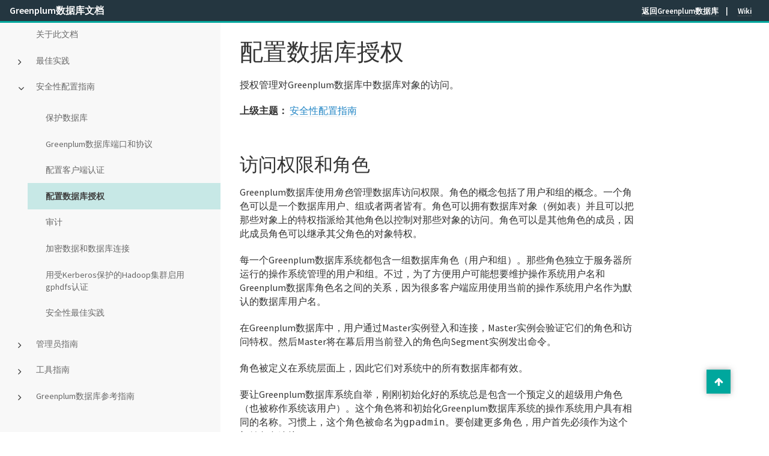

--- FILE ---
content_type: text/html
request_url: https://docs-cn.greenplum.org/v5/security-guide/topics/Authorization.html
body_size: 23611
content:
<!doctype html>
<html>
<head>
  <meta charset="utf-8">
  <!-- Always force latest IE rendering engine or request Chrome Frame -->
  <meta content="IE=edge,chrome=1" http-equiv="X-UA-Compatible">

  <link href='https://fonts.googleapis.com/css?family=Source+Sans+Pro:300,300italic,400italic,400,600' rel='stylesheet' type='text/css'>
  <!-- Use title if it's in the page YAML frontmatter -->
  <title>
      配置数据库授权 |
    Greenplum数据库文档
  </title>
  <meta name="viewport" content="width=device-width, initial-scale=1.0">
  <link href="/stylesheets/all.css" rel="stylesheet" media="screen, print" />
  <link href="/stylesheets/print.css" rel="stylesheet" media="print" />
  <link href='/images/favicon.ico' rel='shortcut icon'>

  <script src="/javascripts/all.js"></script>
  
</head>

<body class="docs docs_security-guide docs_security-guide_topics docs_security-guide_topics_Authorization has-subnav">

<div class="viewport">
  <div class='wrap'>
    <script type="text/javascript">
      document.domain = "greenplum.org";
    </script>

     
  <header class="header header-layout">
    <h1 class="logo">
      <a href="/">Greenplum数据库文档</a>
    </h1>
    
    <div class="header-links js-bar-links">
      <div class="btn-menu" data-behavior="MenuMobile"></div>
      <div class="header-item"><a href="/">返回Greenplum数据库</a></div>
      <div class="header-item">
        <a href="https://github.com/greenplum-db/gpdb/wiki">Wiki</a>
      </div>
      
    </div>
  </header>


    <div class="container">

      <!--googleoff: index-->
      <div id="sub-nav" class="nav-container js-sidenav" role="navigation" >
  <a class="sidenav-title" data-behavior="SubMenuMobile">
    文档索引
  </a>
  <div class="nav-content">
    
  <ul>
    
      <li class="">
        <a href="/v5/common/gpdb-features.html">关于此文档</a>
        

      </li>
    
      <li class="has_submenu">
        <a href="/v5/best_practices/intro.html">最佳实践</a>
        
  <ul>
    
      <li class="">
        <a href="/v5/best_practices/summary.html">最佳实践概要</a>
        

      </li>
    
      <li class="">
        <a href="/v5/best_practices/sysconfig.html">系统配置</a>
        

      </li>
    
      <li class="">
        <a href="/v5/best_practices/schema.html">模式设计</a>
        

      </li>
    
      <li class="">
        <a href="/v5/best_practices/workloads.html">内存和负载管理</a>
        

      </li>
    
      <li class="has_submenu">
        <a href="/v5/best_practices/maintenance.html">系统监控和维护</a>
        
  <ul>
    
      <li class="">
        <a href="/v5/best_practices/analyze.html">用ANALYZE更新统计信息</a>
        

      </li>
    
      <li class="">
        <a href="/v5/best_practices/bloat.html">在数据库中管理膨胀</a>
        

      </li>
    
      <li class="">
        <a href="/v5/best_practices/logfiles.html">监控Greenplum数据库日志文件</a>
        

      </li>
    
  </ul>


      </li>
    
      <li class="">
        <a href="/v5/best_practices/data_loading.html">装载数据</a>
        

      </li>
    
      <li class="">
        <a href="/v5/best_practices/gptransfer.html">用gptransfer迁移数据</a>
        

      </li>
    
      <li class="">
        <a href="/v5/best_practices/security.html">安全性</a>
        

      </li>
    
      <li class="">
        <a href="/v5/best_practices/encryption.html">加密数据和数据库连接</a>
        

      </li>
    
      <li class="">
        <a href="/v5/best_practices/kerberos-hdfs.html">访问Kerberos化的Hadoop集群</a>
        

      </li>
    
      <li class="">
        <a href="/v5/best_practices/tuning_queries.html">调优SQL查询</a>
        

      </li>
    
      <li class="">
        <a href="/v5/best_practices/ha.html">高可用性</a>
        

      </li>
    
  </ul>


      </li>
    
      <li class="has_submenu">
        <a href="/v5/security-guide/topics/preface.html">安全性配置指南</a>
        
  <ul>
    
      <li class="">
        <a href="/v5/security-guide/topics/SecuringGPDB.html">保护数据库</a>
        

      </li>
    
      <li class="">
        <a href="/v5/security-guide/topics/ports_and_protocols.html">Greenplum数据库端口和协议</a>
        

      </li>
    
      <li class="">
        <a href="/v5/security-guide/topics/Authenticate.html">配置客户端认证</a>
        

      </li>
    
      <li class="">
        <a href="/v5/security-guide/topics/Authorization.html">配置数据库授权</a>
        

      </li>
    
      <li class="">
        <a href="/v5/security-guide/topics/Auditing.html">审计</a>
        

      </li>
    
      <li class="">
        <a href="/v5/security-guide/topics/Encryption.html">加密数据和数据库连接</a>
        

      </li>
    
      <li class="">
        <a href="/v5/security-guide/topics/kerberos-hdfs.html">用受Kerberos保护的Hadoop集群启用gphdfs认证</a>
        

      </li>
    
      <li class="">
        <a href="/v5/security-guide/topics/BestPractices.html">安全性最佳实践</a>
        

      </li>
    
  </ul>


      </li>
    
      <li class="has_submenu">
        <a href="/v5/admin_guide/admin_guide.html">管理员指南</a>
        
  <ul>
    
      <li class="has_submenu">
        <a href="/v5/admin_guide/intro/partI.html">Greenplum数据库概念</a>
        
  <ul>
    
      <li class="">
        <a href="/v5/admin_guide/intro/arch_overview.html">关于Greenplum的架构</a>
        

      </li>
    
      <li class="">
        <a href="/v5/admin_guide/intro/about_utilities.html">关于管理和监控工具</a>
        

      </li>
    
      <li class="has_submenu">
        <a href="/v5/admin_guide/intro/about_mvcc.html">关于Greenplum数据库中的并发控制</a>
        
  <ul>
    
      <li class="">
        <a href="/v5/admin_guide/intro/mvcc_example.html">管理事务ID的例子</a>
        

      </li>
    
  </ul>


      </li>
    
      <li class="">
        <a href="/v5/admin_guide/intro/about_loading.html">关于并行数据装载</a>
        

      </li>
    
      <li class="">
        <a href="/v5/admin_guide/intro/about_ha.html">关于Greenplum数据库中的冗余和故障切换</a>
        

      </li>
    
      <li class="">
        <a href="/v5/admin_guide/intro/about_statistics.html">关于Greenplum数据库中的数据库统计信息</a>
        

      </li>
    
  </ul>


      </li>
    
      <li class="has_submenu">
        <a href="/v5/admin_guide/managing/partII.html">管理一个Greenplum系统</a>
        
  <ul>
    
      <li class="">
        <a href="/v5/admin_guide/managing/startstop.html">启动和停止Greenplum数据库</a>
        

      </li>
    
      <li class="has_submenu">
        <a href="/v5/admin_guide/access_db/topics/g-accessing-the-database.html">访问数据库</a>
        
  <ul>
    
      <li class="">
        <a href="/v5/admin_guide/access_db/topics/g-establishing-a-database-session.html">建立一个数据库会话</a>
        

      </li>
    
      <li class="">
        <a href="/v5/admin_guide/access_db/topics/g-supported-client-applications.html">支持的客户端应用</a>
        

      </li>
    
      <li class="">
        <a href="/v5/admin_guide/access_db/topics/g-greenplum-database-client-applications.html">Greenplum数据库客户端应用</a>
        

      </li>
    
      <li class="">
        <a href="/v5/admin_guide/access_db/topics/g-connecting-with-psql.html">用psql连接</a>
        

      </li>
    
      <li class="">
        <a href="/v5/admin_guide/access_db/topics/pgbouncer.html">使用PgBouncer连接池</a>
        

      </li>
    
      <li class="">
        <a href="/v5/admin_guide/access_db/topics/g-database-application-interfaces.html">数据库应用接口</a>
        

      </li>
    
      <li class="">
        <a href="/v5/admin_guide/access_db/topics/g-troubleshooting-connection-problems.html">连接问题的发现及解决</a>
        

      </li>
    
  </ul>


      </li>
    
      <li class="has_submenu">
        <a href="/v5/admin_guide/topics/g-configuring-the-greenplum-system.html">配置Greenplum数据库系统</a>
        
  <ul>
    
      <li class="">
        <a href="/v5/admin_guide/topics/g-about-greenplum-master-and-local-parameters.html">关于Greenplum数据库的Master参数和本地参数</a>
        

      </li>
    
      <li class="has_submenu">
        <a href="/v5/admin_guide/topics/g-setting-configuration-parameters.html">设置配置参数</a>
        
  <ul>
    
      <li class="">
        <a href="/v5/admin_guide/topics/g-setting-a-local-configuration-parameter.html">设置本地配置参数</a>
        

      </li>
    
      <li class="has_submenu">
        <a href="/v5/admin_guide/topics/g-setting-a-master-configuration-parameter.html">设置Master配置参数</a>
        
  <ul>
    
      <li class="">
        <a href="/v5/admin_guide/topics/g-setting-parameters-at-the-system-level.html">在系统级别设置参数</a>
        

      </li>
    
      <li class="">
        <a href="/v5/admin_guide/topics/g-setting-parameters-at-the-database-level.html">在数据库级别设置参数</a>
        

      </li>
    
      <li class="">
        <a href="/v5/admin_guide/topics/g-setting-parameters-at-the-role-level.html">在角色级别设置参数</a>
        

      </li>
    
      <li class="">
        <a href="/v5/admin_guide/topics/g-setting-parameters-in-a-session.html">在会话中设置参数</a>
        

      </li>
    
  </ul>


      </li>
    
  </ul>


      </li>
    
      <li class="">
        <a href="/v5/admin_guide/topics/g-viewing-server-configuration-parameter-settings.html">查看服务器配置参数设置</a>
        

      </li>
    
      <li class="has_submenu">
        <a href="/v5/admin_guide/topics/g-configuration-parameter-categories.html">配置参数种类</a>
        
  <ul>
    
      <li class="has_submenu">
        <a href="/v5/admin_guide/topics/g-connection-and-authentication-parameters.html">连接和认证参数</a>
        
  <ul>
    
      <li class="">
        <a href="/v5/admin_guide/topics/g-connection-parameters.html">连接参数</a>
        

      </li>
    
      <li class="">
        <a href="/v5/admin_guide/topics/g-security-and-authentication-parameters.html">安全性和认证参数</a>
        

      </li>
    
  </ul>


      </li>
    
      <li class="has_submenu">
        <a href="/v5/admin_guide/topics/g-system-resource-consumption-parameters.html">系统资源消耗参数</a>
        
  <ul>
    
      <li class="">
        <a href="/v5/admin_guide/topics/g-memory-consumption-parameters.html">内存消耗参数</a>
        

      </li>
    
      <li class="">
        <a href="/v5/admin_guide/topics/g-free-space-map-parameters.html">空闲空间映射参数</a>
        

      </li>
    
      <li class="">
        <a href="/v5/admin_guide/topics/g-os-resource-parameters.html">操作系统资源参数</a>
        

      </li>
    
      <li class="">
        <a href="/v5/admin_guide/topics/g-cost-based-vacuum-delay-parameters.html">基于代价的清理延迟参数</a>
        

      </li>
    
      <li class="">
        <a href="/v5/admin_guide/topics/g-transaction-id-management-parameters.html">事务ID管理参数</a>
        

      </li>
    
  </ul>


      </li>
    
      <li class="has_submenu">
        <a href="/v5/admin_guide/topics/g-query-tuning-parameters.html">查询调节参数</a>
        
  <ul>
    
      <li class="">
        <a href="/v5/admin_guide/topics/gporca-parameters.html">GPORCA 配置参数</a>
        

      </li>
    
      <li class="">
        <a href="/v5/admin_guide/topics/g-query-plan-operator-control-parameters.html">查询计划操作符控制参数</a>
        

      </li>
    
      <li class="">
        <a href="/v5/admin_guide/topics/g-query-planner-costing-parameters.html">传统查询优化器代价参数</a>
        

      </li>
    
      <li class="">
        <a href="/v5/admin_guide/topics/g-database-statistics-sampling-parameters.html">数据库统计信息采样参数</a>
        

      </li>
    
      <li class="">
        <a href="/v5/admin_guide/topics/g-sort-operator-configuration-parameters.html">排序操作符配置参数</a>
        

      </li>
    
      <li class="">
        <a href="/v5/admin_guide/topics/g-aggregate-operator-configuration-parameters.html">聚集操作符配置参数</a>
        

      </li>
    
      <li class="">
        <a href="/v5/admin_guide/topics/g-join-operator-configuration-parameters.html">连接操作符配置参数</a>
        

      </li>
    
      <li class="">
        <a href="/v5/admin_guide/topics/g-other-query-planner-configuration-parameters.html">其他传统查询优化器配置参数</a>
        

      </li>
    
  </ul>


      </li>
    
      <li class="has_submenu">
        <a href="/v5/admin_guide/topics/g-error-reporting-and-logging-parameters.html">错误报告和日志参数</a>
        
  <ul>
    
      <li class="">
        <a href="/v5/admin_guide/topics/g-log-rotation.html">日志轮转</a>
        

      </li>
    
      <li class="">
        <a href="/v5/admin_guide/topics/g-when-to-log.html">什么时候记录日志</a>
        

      </li>
    
      <li class="">
        <a href="/v5/admin_guide/topics/g-what-to-log.html">记录什么</a>
        

      </li>
    
  </ul>


      </li>
    
      <li class="has_submenu">
        <a href="/v5/admin_guide/topics/g-system-monitoring-parameters.html">系统监控参数</a>
        
  <ul>
    
      <li class="">
        <a href="/v5/admin_guide/topics/g-snmp-alerts.html">SNMP报警</a>
        

      </li>
    
      <li class="">
        <a href="/v5/admin_guide/topics/g-email-alerts.html">Email报警</a>
        

      </li>
    
      <li class="">
        <a href="/v5/admin_guide/topics/g-greenplum-command-center-agent.html">Greenplum命令中心代理</a>
        

      </li>
    
  </ul>


      </li>
    
      <li class="">
        <a href="/v5/admin_guide/topics/g-runtime-statistics-collection-parameters.html">运行时统计信息收集参数</a>
        

      </li>
    
      <li class="">
        <a href="/v5/admin_guide/topics/g-automatic-statistics-collection-parameters.html">自动统计信息收集参数</a>
        

      </li>
    
      <li class="has_submenu">
        <a href="/v5/admin_guide/topics/g-client-connection-default-parameters.html">客户端连接默认参数</a>
        
  <ul>
    
      <li class="">
        <a href="/v5/admin_guide/topics/g-statement-behavior-parameters.html">语句行为参数</a>
        

      </li>
    
      <li class="">
        <a href="/v5/admin_guide/topics/g-locale-and-formatting-parameters.html">区域和格式化参数</a>
        

      </li>
    
      <li class="">
        <a href="/v5/admin_guide/topics/g-other-client-default-parameters.html">其他客户端默认参数</a>
        

      </li>
    
  </ul>


      </li>
    
      <li class="">
        <a href="/v5/admin_guide/topics/g-lock-management-parameters.html">锁管理参数</a>
        

      </li>
    
      <li class="">
        <a href="/v5/admin_guide/topics/g-workload-management-parameters.html">负载管理参数</a>
        

      </li>
    
      <li class="">
        <a href="/v5/admin_guide/topics/g-external-table-parameters.html">外部表参数</a>
        

      </li>
    
      <li class="">
        <a href="/v5/admin_guide/topics/g-append-optimized-table-parameters.html">数据库表参数</a>
        

      </li>
    
      <li class="">
        <a href="/v5/admin_guide/topics/g-database-and-tablespace-filespace-parameters.html">数据库和表空间&#x2F;文件空间参数</a>
        

      </li>
    
      <li class="">
        <a href="/v5/admin_guide/topics/g-past-postgresql-version-compatibility-parameters.html">以往的PostgreSQL版本兼容参数</a>
        

      </li>
    
      <li class="has_submenu">
        <a href="/v5/admin_guide/topics/g-greenplum-array-configuration-parameters.html">Greenplum阵列配置参数</a>
        
  <ul>
    
      <li class="">
        <a href="/v5/admin_guide/topics/g-interconnect-configuration-parameters.html">Interconnect配置参数</a>
        

      </li>
    
      <li class="">
        <a href="/v5/admin_guide/topics/g-dispatch-configuration-parameters.html">分派配置参数</a>
        

      </li>
    
      <li class="">
        <a href="/v5/admin_guide/topics/g-fault-operation-parameters.html">错误操作参数</a>
        

      </li>
    
      <li class="">
        <a href="/v5/admin_guide/topics/g-distributed-transaction-management-parameters.html">分布式事务管理参数</a>
        

      </li>
    
      <li class="">
        <a href="/v5/admin_guide/topics/g-read-only-parameters.html">只读参数</a>
        

      </li>
    
  </ul>


      </li>
    
      <li class="">
        <a href="/v5/admin_guide/topics/g-greenplum-master-mirroring-parameters.html">Greenplum的Master和Segment镜像参数</a>
        

      </li>
    
      <li class="">
        <a href="/v5/admin_guide/topics/g-greenplum-extension-parameters.html">Greenplum数据库扩展参数</a>
        

      </li>
    
  </ul>


      </li>
    
  </ul>


      </li>
    
      <li class="has_submenu">
        <a href="/v5/admin_guide/highavail/topics/g-enabling-high-availability-features.html">启用高可用特性</a>
        
  <ul>
    
      <li class="has_submenu">
        <a href="/v5/admin_guide/highavail/topics/g-overview-of-high-availability-in-greenplum-database.html">Greenplum数据库高可用性概述</a>
        
  <ul>
    
      <li class="">
        <a href="/v5/admin_guide/highavail/topics/g-overview-of-segment-mirroring.html">Segment镜像概述</a>
        

      </li>
    
      <li class="">
        <a href="/v5/admin_guide/highavail/topics/g-overview-of-master-mirroring.html">Master镜像概述</a>
        

      </li>
    
      <li class="">
        <a href="/v5/admin_guide/highavail/topics/g-overview-of-fault-detection-and-recovery.html">故障检测与恢复概述</a>
        

      </li>
    
  </ul>


      </li>
    
      <li class="has_submenu">
        <a href="/v5/admin_guide/highavail/topics/g-enabling-mirroring-in-greenplum-database.html">在Greenplum数据库中启用镜像</a>
        
  <ul>
    
      <li class="">
        <a href="/v5/admin_guide/highavail/topics/g-enabling-segment-mirroring.html">启用Segment镜像</a>
        

      </li>
    
      <li class="">
        <a href="/v5/admin_guide/highavail/topics/g-enabling-master-mirroring.html">启用Master镜像</a>
        

      </li>
    
  </ul>


      </li>
    
      <li class="has_submenu">
        <a href="/v5/admin_guide/highavail/topics/g-detecting-a-failed-segment.html">检测失效的Segment</a>
        
  <ul>
    
      <li class="">
        <a href="/v5/admin_guide/highavail/topics/g-enabling-alerts-and-notifications.html">启用告警和通知</a>
        

      </li>
    
      <li class="">
        <a href="/v5/admin_guide/highavail/topics/g-checking-for-failed-segments.html">检查失效的Segment</a>
        

      </li>
    
      <li class="">
        <a href="/v5/admin_guide/highavail/topics/g-checking-the-log-files.html">为失效Segment检查日志文件</a>
        

      </li>
    
  </ul>


      </li>
    
      <li class="has_submenu">
        <a href="/v5/admin_guide/highavail/topics/g-recovering-a-failed-segment.html">恢复失效的Segment</a>
        
  <ul>
    
      <li class="has_submenu">
        <a href="/v5/admin_guide/highavail/topics/g-recovering-from-segment-failures.html">从Segment失效中恢复</a>
        
  <ul>
    
      <li class="">
        <a href="/v5/admin_guide/highavail/topics/g-when-a-segment-host-is-not-recoverable.html">当一台Segment主机不可恢复时</a>
        

      </li>
    
      <li class="">
        <a href="/v5/admin_guide/highavail/topics/gprecover-steps.html">关于Segment恢复处理</a>
        

      </li>
    
  </ul>


      </li>
    
  </ul>


      </li>
    
      <li class="has_submenu">
        <a href="/v5/admin_guide/highavail/topics/g-recovering-a-failed-master.html">恢复失效的Master</a>
        
  <ul>
    
      <li class="">
        <a href="/v5/admin_guide/highavail/topics/g-restoring-master-mirroring-after-a-recovery.html">在恢复后还原Master镜像</a>
        

      </li>
    
  </ul>


      </li>
    
  </ul>


      </li>
    
      <li class="has_submenu">
        <a href="/v5/admin_guide/managing/backup-main.html">备份和恢复数据库</a>
        
  <ul>
    
      <li class="">
        <a href="/v5/admin_guide/managing/backup-overview.html">备份和恢复概述</a>
        

      </li>
    
      <li class="">
        <a href="/v5/admin_guide/managing/backup-gpcrondump.html">用gpcrondump备份</a>
        

      </li>
    
      <li class="">
        <a href="/v5/admin_guide/managing/backup-sets.html">备份表集合</a>
        

      </li>
    
      <li class="">
        <a href="/v5/admin_guide/managing/backup-incremental.html">创建增量备份</a>
        

      </li>
    
      <li class="">
        <a href="/v5/admin_guide/managing/backup-locks.html">备份处理和锁</a>
        

      </li>
    
      <li class="">
        <a href="/v5/admin_guide/managing/backup-direct-io.html">使用直接I&#x2F;O</a>
        

      </li>
    
      <li class="">
        <a href="/v5/admin_guide/managing/backup-named-pipes.html">使用命名管道</a>
        

      </li>
    
      <li class="">
        <a href="/v5/admin_guide/managing/backup-veritas.html">用Veritas NetBackup备份数据库</a>
        

      </li>
    
      <li class="">
        <a href="/v5/admin_guide/managing/restore-parallel.html">恢复Greenplum数据库</a>
        

      </li>
    
      <li class="">
        <a href="/v5/admin_guide/managing/gpdbrestore.html">使用gpdbrestore恢复数据库</a>
        

      </li>
    
      <li class="">
        <a href="/v5/admin_guide/managing/restore-diff-system.html">恢复到不同的Greenplum系统配置</a>
        

      </li>
    
  </ul>


      </li>
    
      <li class="has_submenu">
        <a href="/v5/admin_guide/expand/expand-main.html">扩展Greenplum系统</a>
        
  <ul>
    
      <li class="">
        <a href="/v5/admin_guide/expand/expand-overview.html">系统扩展概述</a>
        

      </li>
    
      <li class="">
        <a href="/v5/admin_guide/expand/expand-planning.html">规划Greenplum系统扩展</a>
        

      </li>
    
      <li class="">
        <a href="/v5/admin_guide/expand/expand-nodes.html">准备并且增加节点</a>
        

      </li>
    
      <li class="">
        <a href="/v5/admin_guide/expand/expand-initialize.html">初始化新Segment</a>
        

      </li>
    
      <li class="">
        <a href="/v5/admin_guide/expand/expand-redistribute.html">重分布表</a>
        

      </li>
    
      <li class="">
        <a href="/v5/admin_guide/expand/expand-rm-schema.html">移除扩展方案</a>
        

      </li>
    
  </ul>


      </li>
    
      <li class="">
        <a href="/v5/admin_guide/managing/gptransfer.html">用gptransfer迁移数据</a>
        

      </li>
    
      <li class="">
        <a href="/v5/admin_guide/managing/monitor.html">监控Greenplum系统</a>
        

      </li>
    
      <li class="">
        <a href="/v5/admin_guide/managing/maintain.html">日常系统维护任务</a>
        

      </li>
    
      <li class="">
        <a href="/v5/admin_guide/monitoring/monitoring.html">推荐的监控和维护任务</a>
        

      </li>
    
  </ul>


      </li>
    
      <li class="has_submenu">
        <a href="/v5/admin_guide/partIII.html">管理Greenplum数据库访</a>
        
  <ul>
    
      <li class="has_submenu">
        <a href="/v5/admin_guide/client_auth.html">配置客户端认证</a>
        
  <ul>
    
      <li class="">
        <a href="/v5/admin_guide/ldap.html">使用带TLS&#x2F;SSL的LDAP认证</a>
        

      </li>
    
      <li class="">
        <a href="/v5/admin_guide/kerberos.html">使用Kerberos认证</a>
        

      </li>
    
      <li class="">
        <a href="/v5/admin_guide/kerberos-lin-client.html">为Linux客户端配置Kerberos</a>
        

      </li>
    
      <li class="">
        <a href="/v5/admin_guide/kerberos-win-client.html">为Windows客户端配置Kerberos</a>
        

      </li>
    
  </ul>


      </li>
    
      <li class="">
        <a href="/v5/admin_guide/roles_privs.html">管理角色和特权</a>
        

      </li>
    
  </ul>


      </li>
    
      <li class="has_submenu">
        <a href="/v5/admin_guide/partIV.html">使用数据库</a>
        
  <ul>
    
      <li class="has_submenu">
        <a href="/v5/admin_guide/ddl/ddl.html">定义数据库对象</a>
        
  <ul>
    
      <li class="">
        <a href="/v5/admin_guide/ddl/ddl-database.html">创建和管理数据库</a>
        

      </li>
    
      <li class="">
        <a href="/v5/admin_guide/ddl/ddl-tablespace.html">创建和管理表空间</a>
        

      </li>
    
      <li class="">
        <a href="/v5/admin_guide/ddl/ddl-schema.html">创建和管理方案</a>
        

      </li>
    
      <li class="">
        <a href="/v5/admin_guide/ddl/ddl-table.html">创建和管理表</a>
        

      </li>
    
      <li class="">
        <a href="/v5/admin_guide/ddl/ddl-storage.html">选择表存储模型</a>
        

      </li>
    
      <li class="">
        <a href="/v5/admin_guide/ddl/ddl-partition.html">对大型表分区</a>
        

      </li>
    
      <li class="">
        <a href="/v5/admin_guide/ddl/ddl-sequence.html">创建和使用序列</a>
        

      </li>
    
      <li class="">
        <a href="/v5/admin_guide/ddl/ddl-index.html">在Greenplum数据库中使用索引</a>
        

      </li>
    
      <li class="">
        <a href="/v5/admin_guide/ddl/ddl-view.html">创建和管理视图</a>
        

      </li>
    
  </ul>


      </li>
    
      <li class="">
        <a href="/v5/admin_guide/dml.html">管理数据</a>
        

      </li>
    
      <li class="has_submenu">
        <a href="/v5/admin_guide/load/topics/g-loading-and-unloading-data.html">装载和卸载数据</a>
        
  <ul>
    
      <li class="has_submenu">
        <a href="/v5/admin_guide/load/topics/g-working-with-file-based-ext-tables.html">使用基于文件的外部表</a>
        
  <ul>
    
      <li class="">
        <a href="/v5/admin_guide/load/topics/g-external-tables.html">访问基于文件的外部表</a>
        

      </li>
    
      <li class="">
        <a href="/v5/admin_guide/load/topics/g-file-protocol.html">file:&#x2F;&#x2F;协议</a>
        

      </li>
    
      <li class="">
        <a href="/v5/admin_guide/load/topics/g-gpfdist-protocol.html">gpfdist:&#x2F;&#x2F;协议</a>
        

      </li>
    
      <li class="">
        <a href="/v5/admin_guide/load/topics/g-gpfdists-protocol.html">gpfdists:&#x2F;&#x2F;协议</a>
        

      </li>
    
      <li class="">
        <a href="/v5/admin_guide/load/topics/g-gphdfs-protocol.html">gphdfs:&#x2F;&#x2F;协议</a>
        

      </li>
    
      <li class="">
        <a href="/v5/admin_guide/load/topics/g-s3-protocol.html">s3:&#x2F;&#x2F;协议</a>
        

      </li>
    
      <li class="">
        <a href="/v5/admin_guide/load/topics/g-accessing-ext-files-custom-protocol.html">使用自定义协议</a>
        

      </li>
    
      <li class="">
        <a href="/v5/admin_guide/load/topics/g-handling-errors-ext-table-data.html">处理外部表数据中的错误</a>
        

      </li>
    
  </ul>


      </li>
    
      <li class="has_submenu">
        <a href="/v5/admin_guide/load/topics/g-using-the-greenplum-parallel-file-server--gpfdist-.html">使用Greenplum的并行文件服务器（gpfdist）</a>
        
  <ul>
    
      <li class="">
        <a href="/v5/admin_guide/load/topics/g-about-gpfdist-setup-and-performance.html">有关gpfdist设置和性能</a>
        

      </li>
    
      <li class="">
        <a href="/v5/admin_guide/load/topics/g-controlling-segment-parallelism.html">控制Segment并行</a>
        

      </li>
    
      <li class="">
        <a href="/v5/admin_guide/load/topics/g-installing-gpfdist.html">安装gpfdist</a>
        

      </li>
    
      <li class="">
        <a href="/v5/admin_guide/load/topics/g-starting-and-stopping-gpfdist.html">启动和停止gpfdist</a>
        

      </li>
    
      <li class="">
        <a href="/v5/admin_guide/load/topics/g-troubleshooting-gpfdist.html">解决gpfdist的问题</a>
        

      </li>
    
  </ul>


      </li>
    
      <li class="has_submenu">
        <a href="/v5/admin_guide/load/topics/g-using-hadoop-distributed-file-system--hdfs--tables.html">使用Hadoop分布式文件系统（HDFS）表</a>
        
  <ul>
    
      <li class="has_submenu">
        <a href="/v5/admin_guide/load/topics/g-one-time-hdfs-protocol-installation.html">一次性HDFS协议安装</a>
        
  <ul>
    
      <li class="">
        <a href="/v5/admin_guide/load/topics/g-grant-privileges-for-the-hdfs-protocol.html">为HDFS协议授予特权</a>
        

      </li>
    
      <li class="has_submenu">
        <a href="/v5/admin_guide/load/topics/g-specify-hdfs-data-in-an-external-table-definition.html">在外部表定义中指定HDFS数据</a>
        
  <ul>
    
      <li class="">
        <a href="/v5/admin_guide/load/topics/g-setting-compression-options-for-hadoop-writable-external-tables.html">为Hadoop可写外部表设置压缩选项</a>
        

      </li>
    
  </ul>


      </li>
    
      <li class="">
        <a href="/v5/admin_guide/load/topics/g-hdfs-readable-and-writable-external-table-examples.html">HDFS可读和可写外部表实例</a>
        

      </li>
    
      <li class="">
        <a href="/v5/admin_guide/load/topics/g-reading-and-writing-custom-formatted-hdfs-data.html">读写自定义格式的HDFS数据</a>
        

      </li>
    
      <li class="">
        <a href="/v5/admin_guide/load/topics/g-example-1-read-custom-formatted-data-from-hdfs.html">例 1 - 从HDFS读取自定义格式数据</a>
        

      </li>
    
      <li class="has_submenu">
        <a href="/v5/admin_guide/load/topics/g-sample-mapreduce-code.html">MapReduce代码示例</a>
        
  <ul>
    
      <li class="">
        <a href="/v5/admin_guide/load/topics/g-run-create-external-table.html">运行CREATE EXTERNAL TABLE</a>
        

      </li>
    
  </ul>


      </li>
    
      <li class="">
        <a href="/v5/admin_guide/load/topics/g-example-2-write-custom-formatted-data-from-greenplum-database-to-hdfs.html">例 2 - 从Greenplum数据库写自定义格式的数据到HDFS</a>
        

      </li>
    
      <li class="">
        <a href="/v5/admin_guide/load/topics/g-mapreduce-sample-code.html">MapReduce示例代码</a>
        

      </li>
    
  </ul>


      </li>
    
      <li class="">
        <a href="/v5/admin_guide/load/topics/g-gphdfs-jvm.html">有关gphdfs的JVM内存</a>
        

      </li>
    
      <li class="">
        <a href="/v5/admin_guide/load/topics/g-hdfs-emr-config.html">将Amazon EMR用于安装在AWS上的Greenplum数据库</a>
        

      </li>
    
      <li class="">
        <a href="/v5/admin_guide/load/topics/g-hdfs-avro-format.html">对Avro文件的支持</a>
        

      </li>
    
      <li class="">
        <a href="/v5/admin_guide/load/topics/g-hdfs-parquet-format.html">对Parquet文件的支持</a>
        

      </li>
    
  </ul>


      </li>
    
      <li class="has_submenu">
        <a href="/v5/admin_guide/load/topics/g-creating-and-using-web-external-tables.html">创建并使用外部Web表</a>
        
  <ul>
    
      <li class="">
        <a href="/v5/admin_guide/load/topics/g-command-based-web-external-tables.html">基于命令的外部Web表</a>
        

      </li>
    
      <li class="">
        <a href="/v5/admin_guide/load/topics/g-url-based-web-external-tables.html">基于URL的外部Web表</a>
        

      </li>
    
  </ul>


      </li>
    
      <li class="">
        <a href="/v5/admin_guide/load/topics/g-loading-data-using-an-external-table.html">使用外部表装载数据</a>
        

      </li>
    
      <li class="has_submenu">
        <a href="/v5/admin_guide/load/topics/g-loading-and-writing-non-hdfs-custom-data.html">装载和写入非HDFS自定义数据</a>
        
  <ul>
    
      <li class="has_submenu">
        <a href="/v5/admin_guide/load/topics/g-using-a-custom-format.html">使用一种自定义格式</a>
        
  <ul>
    
      <li class="">
        <a href="/v5/admin_guide/load/topics/g-importing-and-exporting-fixed-width-data.html">导入和导出固定宽度的数据</a>
        

      </li>
    
      <li class="">
        <a href="/v5/admin_guide/load/topics/g-examples-read-fixed-width-data.html">例子：读取宽度固定的数据</a>
        

      </li>
    
  </ul>


      </li>
    
      <li class="">
        <a href="/v5/admin_guide/load/topics/g-using-a-custom-protocol.html">使用自定义协议</a>
        

      </li>
    
  </ul>


      </li>
    
      <li class="has_submenu">
        <a href="/v5/admin_guide/load/topics/g-creating-external-tables---examples.html">创建外部表 - 例子</a>
        
  <ul>
    
      <li class="">
        <a href="/v5/admin_guide/load/topics/g-example-1-single-gpfdist-instance-on-single-nic-machine.html">例 1—单NIC机器上的单gpfdist实例</a>
        

      </li>
    
      <li class="">
        <a href="/v5/admin_guide/load/topics/g-example-2-multiple-gpfdist-instances.html">例 2—多gpfdist实例</a>
        

      </li>
    
      <li class="">
        <a href="/v5/admin_guide/load/topics/g-example-3-multiple-gpfdists-instances.html">例 3—多gpfdists实例</a>
        

      </li>
    
      <li class="">
        <a href="/v5/admin_guide/load/topics/g-example-4-single-gpfdist-instance-with-error-logging.html">例 4—带错误日志的单gpfdist实例</a>
        

      </li>
    
      <li class="">
        <a href="/v5/admin_guide/load/topics/g-example-5-text-format-on-a-hadoop-distributed-file-server.html">例 5—一个Hadoop分布式文件服务器上的TEXT格式</a>
        

      </li>
    
      <li class="">
        <a href="/v5/admin_guide/load/topics/g-example-6-multiple-files-in-csv-format-with-header-rows.html">例 6—多个有头部行的CSV格式文件</a>
        

      </li>
    
      <li class="">
        <a href="/v5/admin_guide/load/topics/g-example-7-readable-web-external-table-with-script.html">例 7—使用脚本的可读外部Web表</a>
        

      </li>
    
      <li class="">
        <a href="/v5/admin_guide/load/topics/g-example-8-writable-external-table-with-gpfdist.html">例 8—使用gpfdist的可写外部表</a>
        

      </li>
    
      <li class="">
        <a href="/v5/admin_guide/load/topics/g-example-9-writable-external-web-table-with-script.html">例 9—使用脚本的可写外部Web表</a>
        

      </li>
    
      <li class="">
        <a href="/v5/admin_guide/load/topics/g-example-10-readable-and-writable-external-tables-with-xml-transformations.html">例 10—使用XML转换的可读写外部表</a>
        

      </li>
    
  </ul>


      </li>
    
      <li class="has_submenu">
        <a href="/v5/admin_guide/load/topics/g-handling-load-errors.html">处理装载错误</a>
        
  <ul>
    
      <li class="">
        <a href="/v5/admin_guide/load/topics/g-define-an-external-table-with-single-row-error-isolation.html">定义一个带有单行错误隔离的外部表</a>
        

      </li>
    
      <li class="">
        <a href="/v5/admin_guide/load/topics/g-create-an-error-table-and-declare-a-reject-limit.html">捕捉行格式化错误并且声明拒绝极限</a>
        

      </li>
    
      <li class="">
        <a href="/v5/admin_guide/load/topics/g-viewing-bad-rows-in-the-error-table-or-error-log.html">在错误日志中查看不正确的行</a>
        

      </li>
    
      <li class="">
        <a href="/v5/admin_guide/load/topics/g-identifying-invalid-csv-files-in-error-table-data.html">在错误表数据中标识非法CSV文件</a>
        

      </li>
    
      <li class="">
        <a href="/v5/admin_guide/load/topics/g-moving-data-between-tables.html">在表之间移动数据</a>
        

      </li>
    
  </ul>


      </li>
    
      <li class="">
        <a href="/v5/admin_guide/load/topics/g-loading-data-with-gpload.html">用gpload装载数据</a>
        

      </li>
    
      <li class="">
        <a href="/v5/admin_guide/load/topics/g-loading-data-with-copy.html">用COPY装载数据</a>
        

      </li>
    
      <li class="">
        <a href="/v5/admin_guide/load/topics/g-running-copy-in-single-row-error-isolation-mode.html">在单行错误隔离模式中运行COPY</a>
        

      </li>
    
      <li class="">
        <a href="/v5/admin_guide/load/topics/g-optimizing-data-load-and-query-performance.html">优化数据装载和查询性能</a>
        

      </li>
    
      <li class="has_submenu">
        <a href="/v5/admin_guide/load/topics/g-unloading-data-from-greenplum-database.html">从Greenplum数据库卸载数据</a>
        
  <ul>
    
      <li class="has_submenu">
        <a href="/v5/admin_guide/load/topics/g-defining-a-file-based-writable-external-table.html">定义基于文件的可写外部表</a>
        
  <ul>
    
      <li class="">
        <a href="/v5/admin_guide/load/topics/g-example-1-greenplum-file-server-gpfdist.html">例 1—Greenplum文件服务器（gpfdist）</a>
        

      </li>
    
      <li class="">
        <a href="/v5/admin_guide/load/topics/g-example-2-hadoop-file-server-gphdfs.html">例 2—Hadoop文件系统(gphdfs）</a>
        

      </li>
    
  </ul>


      </li>
    
      <li class="has_submenu">
        <a href="/v5/admin_guide/load/topics/g-defining-a-command-based-writable-external-web-table.html">定义基于命令的可写外部Web表</a>
        
  <ul>
    
      <li class="">
        <a href="/v5/admin_guide/load/topics/g-disabling-execute-for-web-or-writable-external-tables.html">为Web或者可写外部表禁用EXECUTE</a>
        

      </li>
    
  </ul>


      </li>
    
      <li class="">
        <a href="/v5/admin_guide/load/topics/g-unloading-data-using-a-writable-external-table.html">使用可写外部表卸载数据</a>
        

      </li>
    
      <li class="">
        <a href="/v5/admin_guide/load/topics/g-unloading-data-using-copy.html">使用COPY卸载数据</a>
        

      </li>
    
  </ul>


      </li>
    
      <li class="has_submenu">
        <a href="/v5/admin_guide/load/topics/g-transforming-xml-data.html">转换XML数据</a>
        
  <ul>
    
      <li class="">
        <a href="/v5/admin_guide/load/topics/g-determine-the-transformation-schema.html">确定转换方案</a>
        

      </li>
    
      <li class="">
        <a href="/v5/admin_guide/load/topics/g-write-a-transform.html">编写转换</a>
        

      </li>
    
      <li class="">
        <a href="/v5/admin_guide/load/topics/g-write-the-gpfdist-configuration.html">编写gpfdist配置</a>
        

      </li>
    
      <li class="">
        <a href="/v5/admin_guide/load/topics/g-load-the-data.html">装载数据</a>
        

      </li>
    
      <li class="has_submenu">
        <a href="/v5/admin_guide/load/topics/g-transfer-and-store-the-data.html">传输和存储数据</a>
        
  <ul>
    
      <li class="">
        <a href="/v5/admin_guide/load/topics/g-transforming-with-gpload.html">用GPLOAD转换</a>
        

      </li>
    
      <li class="">
        <a href="/v5/admin_guide/load/topics/g-transforming-with-insert-into-select-from.html">用INSERT INTO SELECT FROM转换</a>
        

      </li>
    
      <li class="">
        <a href="/v5/admin_guide/load/topics/g-configuration-file-format.html">配置文件格式</a>
        

      </li>
    
  </ul>


      </li>
    
      <li class="has_submenu">
        <a href="/v5/admin_guide/load/topics/g-xml-transformation-examples.html">XML转换示例</a>
        
  <ul>
    
      <li class="">
        <a href="/v5/admin_guide/load/topics/g-example-1-dblp-database-publications-in-demo-directory.html">基于命令的外部Web表</a>
        

      </li>
    
      <li class="">
        <a href="/v5/admin_guide/load/topics/g-example-2-irs-mef-xml-files-in-demo-directory.html">例 2 - IRS MeF XML 文件（在demo目录中）</a>
        

      </li>
    
      <li class="">
        <a href="/v5/admin_guide/load/topics/g-example-3-witsml-files-in-demo-directory.html">例 3 - WITSML™ 文件 （在demo目录中）</a>
        

      </li>
    
  </ul>


      </li>
    
  </ul>


      </li>
    
      <li class="has_submenu">
        <a href="/v5/admin_guide/load/topics/g-formatting-data-files.html">格式化数据文件</a>
        
  <ul>
    
      <li class="">
        <a href="/v5/admin_guide/load/topics/g-formatting-rows.html">格式化行</a>
        

      </li>
    
      <li class="">
        <a href="/v5/admin_guide/load/topics/g-formatting-columns.html">格式化列</a>
        

      </li>
    
      <li class="">
        <a href="/v5/admin_guide/load/topics/g-representing-null-values.html">表示NULL值</a>
        

      </li>
    
      <li class="has_submenu">
        <a href="/v5/admin_guide/load/topics/g-escaping.html">转义</a>
        
  <ul>
    
      <li class="">
        <a href="/v5/admin_guide/load/topics/g-escaping-in-text-formatted-files.html">在文本格式的文件中转义</a>
        

      </li>
    
      <li class="">
        <a href="/v5/admin_guide/load/topics/g-escaping-in-csv-formatted-files.html">在CSV格式的文件中转义</a>
        

      </li>
    
  </ul>


      </li>
    
      <li class="">
        <a href="/v5/admin_guide/load/topics/g-character-encoding.html">字符编码</a>
        

      </li>
    
  </ul>


      </li>
    
      <li class="has_submenu">
        <a href="/v5/admin_guide/load/topics/g-example-custom-data-access-protocol.html">自定义数据访问协议实例</a>
        
  <ul>
    
      <li class="has_submenu">
        <a href="/v5/admin_guide/load/topics/g-installing-the-external-table-protocol.html">安装外部表协议</a>
        
  <ul>
    
      <li class="">
        <a href="/v5/admin_guide/load/topics/g-gpextprotocal.c.html">gpextprotocal.c</a>
        

      </li>
    
  </ul>


      </li>
    
  </ul>


      </li>
    
  </ul>


      </li>
    
      <li class="has_submenu">
        <a href="/v5/admin_guide/query/topics/query.html">查询数据</a>
        
  <ul>
    
      <li class="">
        <a href="/v5/admin_guide/query/topics/parallel-proc.html">关于Greenplum的查询处理</a>
        

      </li>
    
      <li class="has_submenu">
        <a href="/v5/admin_guide/query/topics/query-piv-optimizer.html">关于GPORCA</a>
        
  <ul>
    
      <li class="">
        <a href="/v5/admin_guide/query/topics/query-piv-opt-overview.html">GPORCA概述</a>
        

      </li>
    
      <li class="">
        <a href="/v5/admin_guide/query/topics/query-piv-opt-enable.html">启用和禁用GPORCA</a>
        

      </li>
    
      <li class="">
        <a href="/v5/admin_guide/query/topics/query-piv-opt-notes.html">使用GPORCA时的考虑</a>
        

      </li>
    
      <li class="">
        <a href="/v5/admin_guide/query/topics/query-piv-opt-features.html">GPORCA特性和增强</a>
        

      </li>
    
      <li class="">
        <a href="/v5/admin_guide/query/topics/query-piv-opt-changed.html">GPORCA带来的改变</a>
        

      </li>
    
      <li class="">
        <a href="/v5/admin_guide/query/topics/query-piv-opt-limitations.html">GPORCA的限制</a>
        

      </li>
    
      <li class="">
        <a href="/v5/admin_guide/query/topics/query-piv-opt-fallback.html">判断被使用的查询优化器</a>
        

      </li>
    
      <li class="">
        <a href="/v5/admin_guide/query/topics/query-piv-uniform-part-tbl.html">关于统一多级分区表</a>
        

      </li>
    
  </ul>


      </li>
    
      <li class="">
        <a href="/v5/admin_guide/query/topics/defining-queries.html">定义查询</a>
        

      </li>
    
      <li class="">
        <a href="/v5/admin_guide/query/topics/functions-operators.html">使用函数和操作符</a>
        

      </li>
    
      <li class="">
        <a href="/v5/admin_guide/query/topics/json-data.html">使用JSON数据</a>
        

      </li>
    
      <li class="">
        <a href="/v5/admin_guide/query/topics/xml-data.html">使用XML数据</a>
        

      </li>
    
      <li class="">
        <a href="/v5/admin_guide/query/topics/query-performance.html">查询性能</a>
        

      </li>
    
      <li class="">
        <a href="/v5/admin_guide/query/topics/spill-files.html">管理查询生成的溢出文件</a>
        

      </li>
    
      <li class="">
        <a href="/v5/admin_guide/query/topics/query-profiling.html">查询画像</a>
        

      </li>
    
  </ul>


      </li>
    
  </ul>


      </li>
    
      <li class="has_submenu">
        <a href="/v5/admin_guide/partV.html">管理性能</a>
        
  <ul>
    
      <li class="">
        <a href="/v5/admin_guide/perf_intro.html">定义数据库性能</a>
        

      </li>
    
      <li class="">
        <a href="/v5/admin_guide/perf_issues.html">性能问题的常见原因</a>
        

      </li>
    
      <li class="">
        <a href="/v5/admin_guide/workload_mgmt.html">用资源队列进行工作负载管理</a>
        

      </li>
    
      <li class="">
        <a href="/v5/admin_guide/perf_troubleshoot.html">检修性能问题</a>
        

      </li>
    
  </ul>


      </li>
    
  </ul>


      </li>
    
      <li class="has_submenu">
        <a href="/v5/utility_guide/utility_guide.html">工具指南</a>
        
  <ul>
    
      <li class="has_submenu">
        <a href="/v5/utility_guide/admin_utilities/util_ref.html">管理工具参考</a>
        
  <ul>
    
      <li class="">
        <a href="/v5/utility_guide/admin_utilities/analyzedb.html">analyzedb</a>
        

      </li>
    
      <li class="">
        <a href="/v5/utility_guide/admin_utilities/gpactivatestandby.html">gpactivatestandby</a>
        

      </li>
    
      <li class="">
        <a href="/v5/utility_guide/admin_utilities/gpaddmirrors.html">gpaddmirrors</a>
        

      </li>
    
      <li class="">
        <a href="/v5/utility_guide/admin_utilities/gpcheck.html">gpcheck</a>
        

      </li>
    
      <li class="">
        <a href="/v5/utility_guide/admin_utilities/gpcheckcat.html">gpcheckcat</a>
        

      </li>
    
      <li class="">
        <a href="/v5/utility_guide/admin_utilities/gpcheckperf.html">gpcheckperf</a>
        

      </li>
    
      <li class="">
        <a href="/v5/utility_guide/admin_utilities/gpconfig.html">gpconfig</a>
        

      </li>
    
      <li class="">
        <a href="/v5/utility_guide/admin_utilities/gpcrondump.html">gpcrondump</a>
        

      </li>
    
      <li class="">
        <a href="/v5/utility_guide/admin_utilities/gpdbrestore.html">gpdbrestore</a>
        

      </li>
    
      <li class="">
        <a href="/v5/utility_guide/admin_utilities/gpdeletesystem.html">gpdeletesystem</a>
        

      </li>
    
      <li class="">
        <a href="/v5/utility_guide/admin_utilities/gpexpand.html">gpexpand</a>
        

      </li>
    
      <li class="">
        <a href="/v5/utility_guide/admin_utilities/gpfdist.html">gpfdist</a>
        

      </li>
    
      <li class="">
        <a href="/v5/utility_guide/admin_utilities/gpfilespace.html">gpfilespace</a>
        

      </li>
    
      <li class="">
        <a href="/v5/utility_guide/admin_utilities/gpinitstandby.html">gpinitstandby</a>
        

      </li>
    
      <li class="">
        <a href="/v5/utility_guide/admin_utilities/gpinitsystem.html">gpinitsystem</a>
        

      </li>
    
      <li class="">
        <a href="/v5/utility_guide/admin_utilities/gpload.html">gpload</a>
        

      </li>
    
      <li class="">
        <a href="/v5/utility_guide/admin_utilities/gplogfilter.html">gplogfilter</a>
        

      </li>
    
      <li class="">
        <a href="/v5/utility_guide/admin_utilities/gpmapreduce.html">gpmapreduce</a>
        

      </li>
    
      <li class="">
        <a href="/v5/utility_guide/admin_utilities/gpmfr.html">gpmfr</a>
        

      </li>
    
      <li class="">
        <a href="/v5/utility_guide/admin_utilities/gpperfmon_install.html">gpperfmon_install</a>
        

      </li>
    
      <li class="">
        <a href="/v5/utility_guide/admin_utilities/gppkg.html">gppkg</a>
        

      </li>
    
      <li class="">
        <a href="/v5/utility_guide/admin_utilities/gprecoverseg.html">gprecoverseg</a>
        

      </li>
    
      <li class="">
        <a href="/v5/utility_guide/admin_utilities/gpreload.html">gpreload</a>
        

      </li>
    
      <li class="">
        <a href="/v5/utility_guide/admin_utilities/gpscp.html">gpscp</a>
        

      </li>
    
      <li class="">
        <a href="/v5/utility_guide/admin_utilities/gpseginstall.html">gpseginstall</a>
        

      </li>
    
      <li class="">
        <a href="/v5/utility_guide/admin_utilities/gpssh.html">gpssh</a>
        

      </li>
    
      <li class="">
        <a href="/v5/utility_guide/admin_utilities/gpssh-exkeys.html">gpssh-exkeys</a>
        

      </li>
    
      <li class="">
        <a href="/v5/utility_guide/admin_utilities/gpstart.html">gpstart</a>
        

      </li>
    
      <li class="">
        <a href="/v5/utility_guide/admin_utilities/gpstate.html">gpstate</a>
        

      </li>
    
      <li class="">
        <a href="/v5/utility_guide/admin_utilities/gpstop.html">gpstop</a>
        

      </li>
    
      <li class="">
        <a href="/v5/utility_guide/admin_utilities/gpsys.html">gpsys1</a>
        

      </li>
    
      <li class="">
        <a href="/v5/utility_guide/admin_utilities/gptransfer.html">gptransfer</a>
        

      </li>
    
      <li class="">
        <a href="/v5/utility_guide/admin_utilities/pgbouncer-ref.html">pgbouncer</a>
        

      </li>
    
  </ul>


      </li>
    
      <li class="has_submenu">
        <a href="/v5/utility_guide/cli_ref.html">客户端工具参考</a>
        
  <ul>
    
      <li class="has_submenu">
        <a href="/v5/utility_guide/client_utilities/ClientUtilitySummary.html">客户端工具摘要</a>
        
  <ul>
    
      <li class="">
        <a href="/v5/utility_guide/client_utilities/clusterdb.html">clusterdb</a>
        

      </li>
    
      <li class="">
        <a href="/v5/utility_guide/client_utilities/createdb.html">createdb</a>
        

      </li>
    
      <li class="">
        <a href="/v5/utility_guide/client_utilities/createuser.html">createuser</a>
        

      </li>
    
      <li class="">
        <a href="/v5/utility_guide/client_utilities/dropdb.html">dropdb</a>
        

      </li>
    
      <li class="">
        <a href="/v5/utility_guide/client_utilities/droplang.html">droplang</a>
        

      </li>
    
      <li class="">
        <a href="/v5/utility_guide/client_utilities/dropuser.html">dropuser</a>
        

      </li>
    
      <li class="">
        <a href="/v5/utility_guide/client_utilities/createlang.html">createlang</a>
        

      </li>
    
      <li class="">
        <a href="/v5/utility_guide/client_utilities/pg_config.html">pg_config</a>
        

      </li>
    
      <li class="">
        <a href="/v5/utility_guide/client_utilities/pg_dump.html">pg_dump</a>
        

      </li>
    
      <li class="">
        <a href="/v5/utility_guide/client_utilities/pg_dumpall.html">pg_dumpall</a>
        

      </li>
    
      <li class="">
        <a href="/v5/utility_guide/client_utilities/pg_restore.html">pg_restore</a>
        

      </li>
    
      <li class="">
        <a href="/v5/utility_guide/client_utilities/psql.html">psql</a>
        

      </li>
    
      <li class="">
        <a href="/v5/utility_guide/client_utilities/reindexdb.html">reindexdb</a>
        

      </li>
    
      <li class="">
        <a href="/v5/utility_guide/client_utilities/vacuumdb.html">vacuumdb</a>
        

      </li>
    
  </ul>


      </li>
    
  </ul>


      </li>
    
      <li class="">
        <a href="/v5/utility_guide/orafce_ref.html">Oracle兼容性函数</a>
        

      </li>
    
      <li class="">
        <a href="/v5/utility_guide/dblink.html">dblink函数</a>
        

      </li>
    
  </ul>


      </li>
    
      <li class="has_submenu">
        <a href="/v5/ref_guide/ref_guide.html">Greenplum数据库参考指南</a>
        
  <ul>
    
      <li class="has_submenu">
        <a href="/v5/ref_guide/sql_commands/sql_ref.html">SQL命令参考</a>
        
  <ul>
    
      <li class="">
        <a href="/v5/ref_guide/GPReferenceSQLSummaryLOP.html">SQL语法概要</a>
        

      </li>
    
      <li class="">
        <a href="/v5/ref_guide/sql_commands/ABORT.html">ABORT</a>
        

      </li>
    
      <li class="">
        <a href="/v5/ref_guide/sql_commands/ALTER_AGGREGATE.html">ALTER AGGREGATE</a>
        

      </li>
    
      <li class="">
        <a href="/v5/ref_guide/sql_commands/ALTER_CONVERSION.html">ALTER CONVERSION</a>
        

      </li>
    
      <li class="">
        <a href="/v5/ref_guide/sql_commands/ALTER_DATABASE.html">ALTER DATABASE</a>
        

      </li>
    
      <li class="">
        <a href="/v5/ref_guide/sql_commands/ALTER_DOMAIN.html">ALTER DOMAIN</a>
        

      </li>
    
      <li class="">
        <a href="/v5/ref_guide/sql_commands/ALTER_EXTENSION.html">ALTER EXTENSION</a>
        

      </li>
    
      <li class="">
        <a href="/v5/ref_guide/sql_commands/ALTER_EXTERNAL_TABLE.html">ALTER EXTERNAL TABLE</a>
        

      </li>
    
      <li class="">
        <a href="/v5/ref_guide/sql_commands/ALTER_FILESPACE.html">ALTER FILESPACE</a>
        

      </li>
    
      <li class="">
        <a href="/v5/ref_guide/sql_commands/ALTER_FUNCTION.html">ALTER FUNCTION</a>
        

      </li>
    
      <li class="">
        <a href="/v5/ref_guide/sql_commands/ALTER_GROUP.html">ALTER GROUP</a>
        

      </li>
    
      <li class="">
        <a href="/v5/ref_guide/sql_commands/ALTER_INDEX.html">ALTER INDEX</a>
        

      </li>
    
      <li class="">
        <a href="/v5/ref_guide/sql_commands/ALTER_LANGUAGE.html">ALTER LANGUAGE</a>
        

      </li>
    
      <li class="">
        <a href="/v5/ref_guide/sql_commands/ALTER_OPERATOR.html">ALTER OPERATOR</a>
        

      </li>
    
      <li class="">
        <a href="/v5/ref_guide/sql_commands/ALTER_OPERATOR_CLASS.html">ALTER OPERATOR CLASS</a>
        

      </li>
    
      <li class="">
        <a href="/v5/ref_guide/sql_commands/ALTER_OPERATOR_FAMILY.html">ALTER OPERATOR FAMILY</a>
        

      </li>
    
      <li class="">
        <a href="/v5/ref_guide/sql_commands/ALTER_PROTOCOL.html">ALTER PROTOCOL</a>
        

      </li>
    
      <li class="">
        <a href="/v5/ref_guide/sql_commands/ALTER_RESOURCE_QUEUE.html">ALTER RESOURCE QUEUE</a>
        

      </li>
    
      <li class="">
        <a href="/v5/ref_guide/sql_commands/ALTER_ROLE.html">ALTER ROLE</a>
        

      </li>
    
      <li class="">
        <a href="/v5/ref_guide/sql_commands/ALTER_SCHEMA.html">ALTER SCHEMA</a>
        

      </li>
    
      <li class="">
        <a href="/v5/ref_guide/sql_commands/ALTER_SEQUENCE.html">ALTER SEQUENCE</a>
        

      </li>
    
      <li class="">
        <a href="/v5/ref_guide/sql_commands/ALTER_TABLE.html">ALTER TABLE</a>
        

      </li>
    
      <li class="">
        <a href="/v5/ref_guide/sql_commands/ALTER_TABLESPACE.html">ALTER TABLESPACE</a>
        

      </li>
    
      <li class="">
        <a href="/v5/ref_guide/sql_commands/ALTER_TYPE.html">ALTER TYPE</a>
        

      </li>
    
      <li class="">
        <a href="/v5/ref_guide/sql_commands/ALTER_USER.html">ALTER USER</a>
        

      </li>
    
      <li class="">
        <a href="/v5/ref_guide/sql_commands/ALTER_VIEW.html">ALTER VIEW</a>
        

      </li>
    
      <li class="">
        <a href="/v5/ref_guide/sql_commands/ANALYZE.html">ANALYZE</a>
        

      </li>
    
      <li class="">
        <a href="/v5/ref_guide/sql_commands/BEGIN.html">BEGIN</a>
        

      </li>
    
      <li class="">
        <a href="/v5/ref_guide/sql_commands/CHECKPOINT.html">CHECKPOINT</a>
        

      </li>
    
      <li class="">
        <a href="/v5/ref_guide/sql_commands/CLOSE.html">CLOSE</a>
        

      </li>
    
      <li class="">
        <a href="/v5/ref_guide/sql_commands/CLUSTER.html">CLUSTER</a>
        

      </li>
    
      <li class="">
        <a href="/v5/ref_guide/sql_commands/COMMENT.html">COMMENT</a>
        

      </li>
    
      <li class="">
        <a href="/v5/ref_guide/sql_commands/COMMIT.html">COMMIT</a>
        

      </li>
    
      <li class="">
        <a href="/v5/ref_guide/sql_commands/COPY.html">COPY</a>
        

      </li>
    
      <li class="">
        <a href="/v5/ref_guide/sql_commands/CREATE_AGGREGATE.html">CREATE AGGREGATE</a>
        

      </li>
    
      <li class="">
        <a href="/v5/ref_guide/sql_commands/CREATE_CAST.html">CREATE CAST</a>
        

      </li>
    
      <li class="">
        <a href="/v5/ref_guide/sql_commands/CREATE_CONVERSION.html">CREATE CONVERSION</a>
        

      </li>
    
      <li class="">
        <a href="/v5/ref_guide/sql_commands/CREATE_DATABASE.html">CREATE DATABASE</a>
        

      </li>
    
      <li class="">
        <a href="/v5/ref_guide/sql_commands/CREATE_DOMAIN.html">CREATE DOMAIN</a>
        

      </li>
    
      <li class="">
        <a href="/v5/ref_guide/sql_commands/CREATE_EXTENSION.html">CREATE EXTENSION</a>
        

      </li>
    
      <li class="">
        <a href="/v5/ref_guide/sql_commands/CREATE_EXTERNAL_TABLE.html">CREATE EXTERNAL TABLE</a>
        

      </li>
    
      <li class="">
        <a href="/v5/ref_guide/sql_commands/CREATE_FUNCTION.html">CREATE FUNCTION</a>
        

      </li>
    
      <li class="">
        <a href="/v5/ref_guide/sql_commands/CREATE_GROUP.html">CREATE GROUP</a>
        

      </li>
    
      <li class="">
        <a href="/v5/ref_guide/sql_commands/CREATE_INDEX.html">CREATE INDEX</a>
        

      </li>
    
      <li class="">
        <a href="/v5/ref_guide/sql_commands/CREATE_LANGUAGE.html">CREATE LANGUAGE</a>
        

      </li>
    
      <li class="">
        <a href="/v5/ref_guide/sql_commands/CREATE_OPERATOR.html">CREATE OPERATOR</a>
        

      </li>
    
      <li class="">
        <a href="/v5/ref_guide/sql_commands/CREATE_OPERATOR_CLASS.html">CREATE OPERATOR CLASS</a>
        

      </li>
    
      <li class="">
        <a href="/v5/ref_guide/sql_commands/CREATE_OPERATOR_FAMILY.html">CREATE OPERATOR FAMILY</a>
        

      </li>
    
      <li class="">
        <a href="/v5/ref_guide/sql_commands/CREATE_PROTOCOL.html">CREATE PROTOCOL</a>
        

      </li>
    
      <li class="">
        <a href="/v5/ref_guide/sql_commands/CREATE_RESOURCE_QUEUE.html">CREATE RESOURCE QUEUE</a>
        

      </li>
    
      <li class="">
        <a href="/v5/ref_guide/sql_commands/CREATE_ROLE.html">CREATE ROLE</a>
        

      </li>
    
      <li class="">
        <a href="/v5/ref_guide/sql_commands/CREATE_RULE.html">CREATE RULE</a>
        

      </li>
    
      <li class="">
        <a href="/v5/ref_guide/sql_commands/CREATE_SCHEMA.html">CREATE SCHEMA</a>
        

      </li>
    
      <li class="">
        <a href="/v5/ref_guide/sql_commands/CREATE_SEQUENCE.html">CREATE SEQUENCE</a>
        

      </li>
    
      <li class="">
        <a href="/v5/ref_guide/sql_commands/CREATE_TABLE.html">CREATE TABLE</a>
        

      </li>
    
      <li class="">
        <a href="/v5/ref_guide/sql_commands/CREATE_TABLE_AS.html">CREATE TABLE AS</a>
        

      </li>
    
      <li class="">
        <a href="/v5/ref_guide/sql_commands/CREATE_TABLESPACE.html">CREATE TABLESPACE</a>
        

      </li>
    
      <li class="">
        <a href="/v5/ref_guide/sql_commands/CREATE_TYPE.html">CREATE TYPE</a>
        

      </li>
    
      <li class="">
        <a href="/v5/ref_guide/sql_commands/CREATE_USER.html">CREATE USER</a>
        

      </li>
    
      <li class="">
        <a href="/v5/ref_guide/sql_commands/CREATE_VIEW.html">CREATE VIEW</a>
        

      </li>
    
      <li class="">
        <a href="/v5/ref_guide/sql_commands/DEALLOCATE.html">DEALLOCATE</a>
        

      </li>
    
      <li class="">
        <a href="/v5/ref_guide/sql_commands/DECLARE.html">DECLARE</a>
        

      </li>
    
      <li class="">
        <a href="/v5/ref_guide/sql_commands/DELETE.html">DELETE</a>
        

      </li>
    
      <li class="">
        <a href="/v5/ref_guide/sql_commands/DISCARD.html">DISCARD</a>
        

      </li>
    
      <li class="">
        <a href="/v5/ref_guide/sql_commands/DO.html">DO</a>
        

      </li>
    
      <li class="">
        <a href="/v5/ref_guide/sql_commands/DROP_AGGREGATE.html">DROP AGGREGATE</a>
        

      </li>
    
      <li class="">
        <a href="/v5/ref_guide/sql_commands/DROP_CAST.html">DROP CAST</a>
        

      </li>
    
      <li class="">
        <a href="/v5/ref_guide/sql_commands/DROP_CONVERSION.html">DROP CONVERSION</a>
        

      </li>
    
      <li class="">
        <a href="/v5/ref_guide/sql_commands/DROP_DATABASE.html">DROP DATABASE</a>
        

      </li>
    
      <li class="">
        <a href="/v5/ref_guide/sql_commands/DROP_DOMAIN.html">DROP DOMAIN</a>
        

      </li>
    
      <li class="">
        <a href="/v5/ref_guide/sql_commands/DROP_EXTENSION.html">DROP EXTENSION</a>
        

      </li>
    
      <li class="">
        <a href="/v5/ref_guide/sql_commands/DROP_EXTERNAL_TABLE.html">DROP EXTERNAL TABLE</a>
        

      </li>
    
      <li class="">
        <a href="/v5/ref_guide/sql_commands/DROP_FILESPACE.html">DROP FILESPACE</a>
        

      </li>
    
      <li class="">
        <a href="/v5/ref_guide/sql_commands/DROP_FUNCTION.html">DROP FUNCTION</a>
        

      </li>
    
      <li class="">
        <a href="/v5/ref_guide/sql_commands/DROP_GROUP.html">DROP GROUP</a>
        

      </li>
    
      <li class="">
        <a href="/v5/ref_guide/sql_commands/DROP_INDEX.html">DROP INDEX</a>
        

      </li>
    
      <li class="">
        <a href="/v5/ref_guide/sql_commands/DROP_LANGUAGE.html">DROP LANGUAGE</a>
        

      </li>
    
      <li class="">
        <a href="/v5/ref_guide/sql_commands/DROP_OPERATOR.html">DROP OPERATOR</a>
        

      </li>
    
      <li class="">
        <a href="/v5/ref_guide/sql_commands/DROP_OPERATOR_CLASS.html">DROP OPERATOR CLASS</a>
        

      </li>
    
      <li class="">
        <a href="/v5/ref_guide/sql_commands/DROP_OPERATOR_FAMILY.html">DROP OPERATOR FAMILY</a>
        

      </li>
    
      <li class="">
        <a href="/v5/ref_guide/sql_commands/DROP_OWNED.html">DROP OWNED</a>
        

      </li>
    
      <li class="">
        <a href="/v5/ref_guide/sql_commands/DROP_PROTOCOL.html">DROP PROTOCOL</a>
        

      </li>
    
      <li class="">
        <a href="/v5/ref_guide/sql_commands/DROP_RESOURCE_QUEUE.html">DROP RESOURCE QUEUE</a>
        

      </li>
    
      <li class="">
        <a href="/v5/ref_guide/sql_commands/DROP_ROLE.html">DROP ROLE</a>
        

      </li>
    
      <li class="">
        <a href="/v5/ref_guide/sql_commands/DROP_RULE.html">DROP RULE</a>
        

      </li>
    
      <li class="">
        <a href="/v5/ref_guide/sql_commands/DROP_SCHEMA.html">DROP SCHEMA</a>
        

      </li>
    
      <li class="">
        <a href="/v5/ref_guide/sql_commands/DROP_SEQUENCE.html">DROP SEQUENCE</a>
        

      </li>
    
      <li class="">
        <a href="/v5/ref_guide/sql_commands/DROP_TABLE.html">DROP TABLE</a>
        

      </li>
    
      <li class="">
        <a href="/v5/ref_guide/sql_commands/DROP_TABLESPACE.html">DROP TABLESPACE</a>
        

      </li>
    
      <li class="">
        <a href="/v5/ref_guide/sql_commands/DROP_TYPE.html">DROP TYPE</a>
        

      </li>
    
      <li class="">
        <a href="/v5/ref_guide/sql_commands/DROP_USER.html">DROP USER</a>
        

      </li>
    
      <li class="">
        <a href="/v5/ref_guide/sql_commands/DROP_VIEW.html">DROP VIEW</a>
        

      </li>
    
      <li class="">
        <a href="/v5/ref_guide/sql_commands/END.html">END</a>
        

      </li>
    
      <li class="">
        <a href="/v5/ref_guide/sql_commands/EXECUTE.html">EXECUTE</a>
        

      </li>
    
      <li class="">
        <a href="/v5/ref_guide/sql_commands/EXPLAIN.html">EXPLAIN</a>
        

      </li>
    
      <li class="">
        <a href="/v5/ref_guide/sql_commands/FETCH.html">FETCH</a>
        

      </li>
    
      <li class="">
        <a href="/v5/ref_guide/sql_commands/GRANT.html">GRANT</a>
        

      </li>
    
      <li class="">
        <a href="/v5/ref_guide/sql_commands/INSERT.html">INSERT</a>
        

      </li>
    
      <li class="">
        <a href="/v5/ref_guide/sql_commands/LOAD.html">LOAD</a>
        

      </li>
    
      <li class="">
        <a href="/v5/ref_guide/sql_commands/LOCK.html">LOCK</a>
        

      </li>
    
      <li class="">
        <a href="/v5/ref_guide/sql_commands/MOVE.html">MOVE</a>
        

      </li>
    
      <li class="">
        <a href="/v5/ref_guide/sql_commands/PREPARE.html">PREPARE</a>
        

      </li>
    
      <li class="">
        <a href="/v5/ref_guide/sql_commands/REASSIGN_OWNED.html">REASSIGN OWNED</a>
        

      </li>
    
      <li class="">
        <a href="/v5/ref_guide/sql_commands/REINDEX.html">REINDEX</a>
        

      </li>
    
      <li class="">
        <a href="/v5/ref_guide/sql_commands/RELEASE_SAVEPOINT.html">RELEASE SAVEPOINT</a>
        

      </li>
    
      <li class="">
        <a href="/v5/ref_guide/sql_commands/RESET.html">RESET</a>
        

      </li>
    
      <li class="">
        <a href="/v5/ref_guide/sql_commands/REVOKE.html">REVOKE</a>
        

      </li>
    
      <li class="">
        <a href="/v5/ref_guide/sql_commands/ROLLBACK.html">ROLLBACK</a>
        

      </li>
    
      <li class="">
        <a href="/v5/ref_guide/sql_commands/ROLLBACK_TO_SAVEPOINT.html">ROLLBACK TO SAVEPOINT</a>
        

      </li>
    
      <li class="">
        <a href="/v5/ref_guide/sql_commands/SAVEPOINT.html">SAVEPOINT</a>
        

      </li>
    
      <li class="">
        <a href="/v5/ref_guide/sql_commands/SELECT.html">SELECT</a>
        

      </li>
    
      <li class="">
        <a href="/v5/ref_guide/sql_commands/SELECT_INTO.html">SELECT INTO</a>
        

      </li>
    
      <li class="">
        <a href="/v5/ref_guide/sql_commands/SET.html">SET</a>
        

      </li>
    
      <li class="">
        <a href="/v5/ref_guide/sql_commands/SET_ROLE.html">SET ROLE</a>
        

      </li>
    
      <li class="">
        <a href="/v5/ref_guide/sql_commands/SET_SESSION_AUTHORIZATION.html">SET SESSION AUTHORIZATION</a>
        

      </li>
    
      <li class="">
        <a href="/v5/ref_guide/sql_commands/SET_TRANSACTION.html">SET TRANSACTION</a>
        

      </li>
    
      <li class="">
        <a href="/v5/ref_guide/sql_commands/SHOW.html">SHOW</a>
        

      </li>
    
      <li class="">
        <a href="/v5/ref_guide/sql_commands/START_TRANSACTION.html">START TRANSACTION</a>
        

      </li>
    
      <li class="">
        <a href="/v5/ref_guide/sql_commands/TRUNCATE.html">TRUNCATE</a>
        

      </li>
    
      <li class="">
        <a href="/v5/ref_guide/sql_commands/UPDATE.html">UPDATE</a>
        

      </li>
    
      <li class="">
        <a href="/v5/ref_guide/sql_commands/VACUUM.html">VACUUM</a>
        

      </li>
    
      <li class="">
        <a href="/v5/ref_guide/sql_commands/VALUES.html">VALUES</a>
        

      </li>
    
  </ul>


      </li>
    
      <li class="">
        <a href="/v5/ref_guide/SQL2008_support.html">SQL 2008可选特性符合</a>
        

      </li>
    
      <li class="">
        <a href="/v5/ref_guide/env_var_ref.html">Greenplum环境变量</a>
        

      </li>
    
      <li class="has_submenu">
        <a href="/v5/ref_guide/system_catalogs/catalog_ref.html#topic1">系统目录参考</a>
        
  <ul>
    
      <li class="">
        <a href="/v5/ref_guide/system_catalogs/catalog_ref-tables.html#topic1">系统表</a>
        

      </li>
    
      <li class="">
        <a href="/v5/ref_guide/system_catalogs/catalog_ref-views.html#topic1">系统视图</a>
        

      </li>
    
      <li class="has_submenu">
        <a href="/v5/ref_guide/system_catalogs/catalog_ref-html.html#topic1">系统目录定义</a>
        
  <ul>
    
      <li class="">
        <a href="/v5/ref_guide/system_catalogs/gp_configuration_history.html">gp_configuration_history</a>
        

      </li>
    
      <li class="">
        <a href="/v5/ref_guide/system_catalogs/gp_db_interfaces.html">gp_db_interfaces</a>
        

      </li>
    
      <li class="">
        <a href="/v5/ref_guide/system_catalogs/gp_distributed_log.html">gp_distributed_log</a>
        

      </li>
    
      <li class="">
        <a href="/v5/ref_guide/system_catalogs/gp_distributed_xacts.html">gp_distributed_xacts</a>
        

      </li>
    
      <li class="">
        <a href="/v5/ref_guide/system_catalogs/gp_distribution_policy.html">gp_distribution_policy</a>
        

      </li>
    
      <li class="">
        <a href="/v5/ref_guide/system_catalogs/gpexpand_expansion_progress.html">gpexpand.expansion_progress</a>
        

      </li>
    
      <li class="">
        <a href="/v5/ref_guide/system_catalogs/gp_expansion_status.html">gpexpand.status</a>
        

      </li>
    
      <li class="">
        <a href="/v5/ref_guide/system_catalogs/gp_expansion_tables.html">gpexpand.status_detail</a>
        

      </li>
    
      <li class="">
        <a href="/v5/ref_guide/system_catalogs/gp_fastsequence.html">gp_fastsequence</a>
        

      </li>
    
      <li class="">
        <a href="/v5/ref_guide/system_catalogs/gp_fault_strategy.html">gp_fault_strategy</a>
        

      </li>
    
      <li class="">
        <a href="/v5/ref_guide/system_catalogs/gp_global_sequence.html">gp_global_sequence</a>
        

      </li>
    
      <li class="">
        <a href="/v5/ref_guide/system_catalogs/gp_id.html">gp_id</a>
        

      </li>
    
      <li class="">
        <a href="/v5/ref_guide/system_catalogs/gp_interfaces.html">gp_interfaces</a>
        

      </li>
    
      <li class="">
        <a href="/v5/ref_guide/system_catalogs/gp_persistent_database_node.html">gp_persistent_database_node</a>
        

      </li>
    
      <li class="">
        <a href="/v5/ref_guide/system_catalogs/gp_persistent_filespace_node.html">gp_persistent_filespace_node</a>
        

      </li>
    
      <li class="">
        <a href="/v5/ref_guide/system_catalogs/gp_persistent_relation_node.html">gp_persistent_relation_node</a>
        

      </li>
    
      <li class="">
        <a href="/v5/ref_guide/system_catalogs/gp_persistent_tablespace_node.html">gp_persistent_tablespace_node</a>
        

      </li>
    
      <li class="">
        <a href="/v5/ref_guide/system_catalogs/gp_pgdatabase.html">gp_pgdatabase</a>
        

      </li>
    
      <li class="">
        <a href="/v5/ref_guide/system_catalogs/gp_relation_node.html">gp_relation_node</a>
        

      </li>
    
      <li class="">
        <a href="/v5/ref_guide/system_catalogs/gp_resqueue_status.html">gp_resqueue_status</a>
        

      </li>
    
      <li class="">
        <a href="/v5/ref_guide/system_catalogs/gp_segment_configuration.html">gp_segment_configuration</a>
        

      </li>
    
      <li class="">
        <a href="/v5/ref_guide/system_catalogs/gp_transaction_log.html">gp_transaction_log</a>
        

      </li>
    
      <li class="">
        <a href="/v5/ref_guide/system_catalogs/gp_version_at_initdb.html">gp_version_at_initdb</a>
        

      </li>
    
      <li class="">
        <a href="/v5/ref_guide/system_catalogs/pg_aggregate.html">pg_aggregate</a>
        

      </li>
    
      <li class="">
        <a href="/v5/ref_guide/system_catalogs/pg_am.html">pg_am</a>
        

      </li>
    
      <li class="">
        <a href="/v5/ref_guide/system_catalogs/pg_amop.html">pg_amop</a>
        

      </li>
    
      <li class="">
        <a href="/v5/ref_guide/system_catalogs/pg_amproc.html">pg_amproc</a>
        

      </li>
    
      <li class="">
        <a href="/v5/ref_guide/system_catalogs/pg_appendonly.html">pg_appendonly</a>
        

      </li>
    
      <li class="">
        <a href="/v5/ref_guide/system_catalogs/pg_attrdef.html">pg_attrdef</a>
        

      </li>
    
      <li class="">
        <a href="/v5/ref_guide/system_catalogs/pg_attribute.html">pg_attribute</a>
        

      </li>
    
      <li class="">
        <a href="/v5/ref_guide/system_catalogs/pg_attribute_encoding.html">pg_attribute_encoding</a>
        

      </li>
    
      <li class="">
        <a href="/v5/ref_guide/system_catalogs/pg_auth_members.html">pg_auth_members</a>
        

      </li>
    
      <li class="">
        <a href="/v5/ref_guide/system_catalogs/pg_authid.html">pg_authid</a>
        

      </li>
    
      <li class="">
        <a href="/v5/ref_guide/system_catalogs/pg_available_extension_versions.html">pg_available_extension_versions</a>
        

      </li>
    
      <li class="">
        <a href="/v5/ref_guide/system_catalogs/pg_available_extensions.html">pg_available_extensions</a>
        

      </li>
    
      <li class="">
        <a href="/v5/ref_guide/system_catalogs/pg_cast.html">pg_cast</a>
        

      </li>
    
      <li class="">
        <a href="/v5/ref_guide/system_catalogs/pg_class.html">pg_class</a>
        

      </li>
    
      <li class="">
        <a href="/v5/ref_guide/system_catalogs/pg_compression.html">pg_compression</a>
        

      </li>
    
      <li class="">
        <a href="/v5/ref_guide/system_catalogs/pg_constraint.html">pg_constraint</a>
        

      </li>
    
      <li class="">
        <a href="/v5/ref_guide/system_catalogs/pg_conversion.html">pg_conversion</a>
        

      </li>
    
      <li class="">
        <a href="/v5/ref_guide/system_catalogs/pg_database.html">pg_database</a>
        

      </li>
    
      <li class="">
        <a href="/v5/ref_guide/system_catalogs/pg_depend.html">pg_depend</a>
        

      </li>
    
      <li class="">
        <a href="/v5/ref_guide/system_catalogs/pg_description.html">pg_description</a>
        

      </li>
    
      <li class="">
        <a href="/v5/ref_guide/system_catalogs/pg_enum.html">pg_enum</a>
        

      </li>
    
      <li class="">
        <a href="/v5/ref_guide/system_catalogs/pg_extension.html">pg_extension</a>
        

      </li>
    
      <li class="">
        <a href="/v5/ref_guide/system_catalogs/pg_exttable.html">pg_exttable</a>
        

      </li>
    
      <li class="">
        <a href="/v5/ref_guide/system_catalogs/pg_filespace.html">pg_filespace</a>
        

      </li>
    
      <li class="">
        <a href="/v5/ref_guide/system_catalogs/pg_filespace_entry.html">pg_filespace_entry</a>
        

      </li>
    
      <li class="">
        <a href="/v5/ref_guide/system_catalogs/pg_index.html">pg_index</a>
        

      </li>
    
      <li class="">
        <a href="/v5/ref_guide/system_catalogs/pg_inherits.html">pg_inherits</a>
        

      </li>
    
      <li class="">
        <a href="/v5/ref_guide/system_catalogs/pg_language.html">pg_language</a>
        

      </li>
    
      <li class="">
        <a href="/v5/ref_guide/system_catalogs/pg_largeobject.html">pg_largeobject</a>
        

      </li>
    
      <li class="">
        <a href="/v5/ref_guide/system_catalogs/pg_listener.html">pg_listener</a>
        

      </li>
    
      <li class="">
        <a href="/v5/ref_guide/system_catalogs/pg_locks.html">pg_locks</a>
        

      </li>
    
      <li class="">
        <a href="/v5/ref_guide/system_catalogs/pg_max_external_files.html">pg_max_external_files</a>
        

      </li>
    
      <li class="">
        <a href="/v5/ref_guide/system_catalogs/pg_namespace.html">pg_namespace</a>
        

      </li>
    
      <li class="">
        <a href="/v5/ref_guide/system_catalogs/pg_opclass.html">pg_opclass</a>
        

      </li>
    
      <li class="">
        <a href="/v5/ref_guide/system_catalogs/pg_operator.html">pg_operator</a>
        

      </li>
    
      <li class="">
        <a href="/v5/ref_guide/system_catalogs/pg_partition.html">pg_partition</a>
        

      </li>
    
      <li class="">
        <a href="/v5/ref_guide/system_catalogs/pg_partition_columns.html">pg_partition_columns</a>
        

      </li>
    
      <li class="">
        <a href="/v5/ref_guide/system_catalogs/pg_partition_encoding.html">pg_partition_encoding</a>
        

      </li>
    
      <li class="">
        <a href="/v5/ref_guide/system_catalogs/pg_partition_rule.html">pg_partition_rule</a>
        

      </li>
    
      <li class="">
        <a href="/v5/ref_guide/system_catalogs/pg_partition_templates.html">pg_partition_templates</a>
        

      </li>
    
      <li class="">
        <a href="/v5/ref_guide/system_catalogs/pg_partitions.html">pg_partitions</a>
        

      </li>
    
      <li class="">
        <a href="/v5/ref_guide/system_catalogs/pg_pltemplate.html">pg_pltemplate</a>
        

      </li>
    
      <li class="">
        <a href="/v5/ref_guide/system_catalogs/pg_proc.html">pg_proc</a>
        

      </li>
    
      <li class="">
        <a href="/v5/ref_guide/system_catalogs/pg_resourcetype.html">pg_resourcetype</a>
        

      </li>
    
      <li class="">
        <a href="/v5/ref_guide/system_catalogs/pg_resqueue.html">pg_resqueue</a>
        

      </li>
    
      <li class="">
        <a href="/v5/ref_guide/system_catalogs/pg_resqueue_attributes.html">pg_resqueue_attributes</a>
        

      </li>
    
      <li class="">
        <a href="/v5/ref_guide/system_catalogs/pg_resqueuecapability.html">pg_resqueuecapability</a>
        

      </li>
    
      <li class="">
        <a href="/v5/ref_guide/system_catalogs/pg_rewrite.html">pg_rewrite</a>
        

      </li>
    
      <li class="">
        <a href="/v5/ref_guide/system_catalogs/pg_roles.html">pg_roles</a>
        

      </li>
    
      <li class="">
        <a href="/v5/ref_guide/system_catalogs/pg_shdepend.html">pg_shdepend</a>
        

      </li>
    
      <li class="">
        <a href="/v5/ref_guide/system_catalogs/pg_shdescription.html">pg_shdescription</a>
        

      </li>
    
      <li class="">
        <a href="/v5/ref_guide/system_catalogs/pg_stat_activity.html">pg_stat_activity</a>
        

      </li>
    
      <li class="">
        <a href="/v5/ref_guide/system_catalogs/pg_stat_last_operation.html">pg_stat_last_operation</a>
        

      </li>
    
      <li class="">
        <a href="/v5/ref_guide/system_catalogs/pg_stat_last_shoperation.html">pg_stat_last_shoperation</a>
        

      </li>
    
      <li class="">
        <a href="/v5/ref_guide/system_catalogs/pg_stat_operations.html">pg_stat_operations</a>
        

      </li>
    
      <li class="">
        <a href="/v5/ref_guide/system_catalogs/pg_stat_partition_operations.html">pg_stat_partition_operations</a>
        

      </li>
    
      <li class="">
        <a href="/v5/ref_guide/system_catalogs/pg_stat_replication.html">pg_stat_replication</a>
        

      </li>
    
      <li class="">
        <a href="/v5/ref_guide/system_catalogs/pg_statistic.html">pg_statistic</a>
        

      </li>
    
      <li class="">
        <a href="/v5/ref_guide/system_catalogs/pg_stats_resqueue.html">pg_stat_resqueues</a>
        

      </li>
    
      <li class="">
        <a href="/v5/ref_guide/system_catalogs/pg_tablespace.html">pg_tablespace</a>
        

      </li>
    
      <li class="">
        <a href="/v5/ref_guide/system_catalogs/pg_trigger.html">pg_trigger</a>
        

      </li>
    
      <li class="">
        <a href="/v5/ref_guide/system_catalogs/pg_type.html">pg_type</a>
        

      </li>
    
      <li class="">
        <a href="/v5/ref_guide/system_catalogs/pg_type_encoding.html">pg_type_encoding</a>
        

      </li>
    
      <li class="">
        <a href="/v5/ref_guide/system_catalogs/pg_user_mapping.html">pg_user_mapping</a>
        

      </li>
    
      <li class="">
        <a href="/v5/ref_guide/system_catalogs/pg_window.html">pg_window</a>
        

      </li>
    
  </ul>


      </li>
    
  </ul>


      </li>
    
      <li class="has_submenu">
        <a href="/v5/ref_guide/gp_toolkit.html">gp_toolkit管理方案</a>
        
  <ul>
    
      <li class="">
        <a href="/v5/ref_guide/gp_toolkit.html#topic2">检查需要日常维护的表</a>
        

      </li>
    
      <li class="">
        <a href="/v5/ref_guide/gp_toolkit.html#topic5">检查锁</a>
        

      </li>
    
      <li class="">
        <a href="/v5/ref_guide/gp_toolkit.html#topic8">检查追加优化表</a>
        

      </li>
    
      <li class="">
        <a href="/v5/ref_guide/gp_toolkit.html#topic16">查看Greenplum服务器日志文件</a>
        

      </li>
    
      <li class="">
        <a href="/v5/ref_guide/gp_toolkit.html#topic21">检查服务器端配置文件</a>
        

      </li>
    
      <li class="">
        <a href="/v5/ref_guide/gp_toolkit.html#topic24">检查失效的Segment</a>
        

      </li>
    
      <li class="">
        <a href="/v5/ref_guide/gp_toolkit.html#topic26">检查资源队列的活动和状态</a>
        

      </li>
    
      <li class="">
        <a href="/v5/ref_guide/gp_toolkit.html#topic32">检查查询磁盘溢出空间使用</a>
        

      </li>
    
      <li class="">
        <a href="/v5/ref_guide/gp_toolkit.html#topic36">浏览用户和组（角色）</a>
        

      </li>
    
      <li class="">
        <a href="/v5/ref_guide/gp_toolkit.html#topic38">检查数据库对象的大小和磁盘空间</a>
        

      </li>
    
      <li class="">
        <a href="/v5/ref_guide/gp_toolkit.html#topic49">检查不均匀的数据分布</a>
        

      </li>
    
  </ul>


      </li>
    
      <li class="has_submenu">
        <a href="/v5/ref_guide/gpperfmon/dbref.html">gpperfmon数据库</a>
        
  <ul>
    
      <li class="">
        <a href="/v5/ref_guide/gpperfmon/db-database.html"> database_* </a>
        

      </li>
    
      <li class="">
        <a href="/v5/ref_guide/gpperfmon/db-diskspace.html"> diskspace_* </a>
        

      </li>
    
      <li class="">
        <a href="/v5/ref_guide/gpperfmon/db-filerep.html"> filerep_* </a>
        

      </li>
    
      <li class="">
        <a href="/v5/ref_guide/gpperfmon/db-interface-stats.html"> interface_stats_* </a>
        

      </li>
    
      <li class="">
        <a href="/v5/ref_guide/gpperfmon/db-log-alert.html"> log_alert_* </a>
        

      </li>
    
      <li class="">
        <a href="/v5/ref_guide/gpperfmon/db-queries.html">queries_*</a>
        

      </li>
    
      <li class="">
        <a href="/v5/ref_guide/gpperfmon/db-segment.html"> segment_* </a>
        

      </li>
    
      <li class="">
        <a href="/v5/ref_guide/gpperfmon/db-socket-stats.html">socket_stats_*</a>
        

      </li>
    
      <li class="">
        <a href="/v5/ref_guide/gpperfmon/db-system.html">system_*</a>
        

      </li>
    
      <li class="">
        <a href="/v5/ref_guide/gpperfmon/db-dynamic-memory-info.html">dynamic_memory_info </a>
        

      </li>
    
      <li class="">
        <a href="/v5/ref_guide/gpperfmon/db-memory-info.html"> memory_info </a>
        

      </li>
    
  </ul>


      </li>
    
      <li class="">
        <a href="/v5/ref_guide/data_types.html">Greenplum数据库数据类型</a>
        

      </li>
    
      <li class="">
        <a href="/v5/ref_guide/character_sets.html">字符集支持</a>
        

      </li>
    
      <li class="has_submenu">
        <a href="/v5/ref_guide/config_params/guc_config.html">服务器配置参数</a>
        
  <ul>
    
      <li class="">
        <a href="/v5/ref_guide/config_params/guc_config.html#topic_vsn_22l_z4">参数类型和值</a>
        

      </li>
    
      <li class="">
        <a href="/v5/ref_guide/config_params/guc_config.html#topic_cyz_p2l_z4">设置参数</a>
        

      </li>
    
      <li class="">
        <a href="/v5/ref_guide/config_params/guc_category-list.html">参数分类</a>
        

      </li>
    
      <li class="has_submenu">
        <a href="/v5/ref_guide/config_params/guc-list.html">配置参数</a>
        
  <ul>
    
      <li class="">
        <a href="/v5/ref_guide/config_params/guc-list.html#add_missing_from">add_missing_from</a>
        

      </li>
    
      <li class="">
        <a href="/v5/ref_guide/config_params/guc-list.html#application_name">application_name</a>
        

      </li>
    
      <li class="">
        <a href="/v5/ref_guide/config_params/guc-list.html#array_nulls">array_nulls</a>
        

      </li>
    
      <li class="">
        <a href="/v5/ref_guide/config_params/guc-list.html#authentication_timeout">authentication_timeout</a>
        

      </li>
    
      <li class="">
        <a href="/v5/ref_guide/config_params/guc-list.html#backslash_quote">backslash_quote</a>
        

      </li>
    
      <li class="">
        <a href="/v5/ref_guide/config_params/guc-list.html#block_size">block_size</a>
        

      </li>
    
      <li class="">
        <a href="/v5/ref_guide/config_params/guc-list.html#bonjour_name">bonjour_name</a>
        

      </li>
    
      <li class="">
        <a href="/v5/ref_guide/config_params/guc-list.html#check_function_bodies">check_function_bodies</a>
        

      </li>
    
      <li class="">
        <a href="/v5/ref_guide/config_params/guc-list.html#client_encoding">client_encoding</a>
        

      </li>
    
      <li class="">
        <a href="/v5/ref_guide/config_params/guc-list.html#client_min_messages">client_min_messages</a>
        

      </li>
    
      <li class="">
        <a href="/v5/ref_guide/config_params/guc-list.html#cpu_index_tuple_cost">cpu_index_tuple_cost</a>
        

      </li>
    
      <li class="">
        <a href="/v5/ref_guide/config_params/guc-list.html#cpu_operator_cost">cpu_operator_cost</a>
        

      </li>
    
      <li class="">
        <a href="/v5/ref_guide/config_params/guc-list.html#cpu_tuple_cost">cpu_tuple_cost</a>
        

      </li>
    
      <li class="">
        <a href="/v5/ref_guide/config_params/guc-list.html#cursor_tuple_fraction">cursor_tuple_fraction</a>
        

      </li>
    
      <li class="">
        <a href="/v5/ref_guide/config_params/guc-list.html#custom_variable_classes">custom_variable_classes</a>
        

      </li>
    
      <li class="">
        <a href="/v5/ref_guide/config_params/guc-list.html#DateStyle">DateStyle</a>
        

      </li>
    
      <li class="">
        <a href="/v5/ref_guide/config_params/guc-list.html#db_user_namespace">db_user_namespace</a>
        

      </li>
    
      <li class="">
        <a href="/v5/ref_guide/config_params/guc-list.html#deadlock_timeout">deadlock_timeout</a>
        

      </li>
    
      <li class="">
        <a href="/v5/ref_guide/config_params/guc-list.html#debug_assertions">debug_assertions</a>
        

      </li>
    
      <li class="">
        <a href="/v5/ref_guide/config_params/guc-list.html#debug_pretty_print">debug_pretty_print</a>
        

      </li>
    
      <li class="">
        <a href="/v5/ref_guide/config_params/guc-list.html#debug_print_parse">debug_print_parse</a>
        

      </li>
    
      <li class="">
        <a href="/v5/ref_guide/config_params/guc-list.html#debug_print_plan">debug_print_plan</a>
        

      </li>
    
      <li class="">
        <a href="/v5/ref_guide/config_params/guc-list.html#debug_print_prelim_plan">debug_print_prelim_plan</a>
        

      </li>
    
      <li class="">
        <a href="/v5/ref_guide/config_params/guc-list.html#debug_print_rewritten">debug_print_rewritten</a>
        

      </li>
    
      <li class="">
        <a href="/v5/ref_guide/config_params/guc-list.html#debug_print_slice_table">debug_print_slice_table</a>
        

      </li>
    
      <li class="">
        <a href="/v5/ref_guide/config_params/guc-list.html#default_statistics_target">default_statistics_target</a>
        

      </li>
    
      <li class="">
        <a href="/v5/ref_guide/config_params/guc-list.html#default_tablespace">default_tablespace</a>
        

      </li>
    
      <li class="">
        <a href="/v5/ref_guide/config_params/guc-list.html#default_transaction_isolation">default_transaction_isolation</a>
        

      </li>
    
      <li class="">
        <a href="/v5/ref_guide/config_params/guc-list.html#default_transaction_read_only">default_transaction_read_only</a>
        

      </li>
    
      <li class="">
        <a href="/v5/ref_guide/config_params/guc-list.html#dynamic_library_path">dynamic_library_path</a>
        

      </li>
    
      <li class="">
        <a href="/v5/ref_guide/config_params/guc-list.html#effective_cache_size">effective_cache_size</a>
        

      </li>
    
      <li class="">
        <a href="/v5/ref_guide/config_params/guc-list.html#enable_bitmapscan">enable_bitmapscan</a>
        

      </li>
    
      <li class="">
        <a href="/v5/ref_guide/config_params/guc-list.html#enable_groupagg">enable_groupagg</a>
        

      </li>
    
      <li class="">
        <a href="/v5/ref_guide/config_params/guc-list.html#enable_hashagg">enable_hashagg</a>
        

      </li>
    
      <li class="">
        <a href="/v5/ref_guide/config_params/guc-list.html#enable_hashjoin">enable_hashjoin</a>
        

      </li>
    
      <li class="">
        <a href="/v5/ref_guide/config_params/guc-list.html#enable_indexscan">enable_indexscan</a>
        

      </li>
    
      <li class="">
        <a href="/v5/ref_guide/config_params/guc-list.html#enable_mergejoin">enable_mergejoin</a>
        

      </li>
    
      <li class="">
        <a href="/v5/ref_guide/config_params/guc-list.html#enable_nestloop">enable_nestloop</a>
        

      </li>
    
      <li class="">
        <a href="/v5/ref_guide/config_params/guc-list.html#enable_seqscan">enable_seqscan</a>
        

      </li>
    
      <li class="">
        <a href="/v5/ref_guide/config_params/guc-list.html#enable_sort">enable_sort</a>
        

      </li>
    
      <li class="">
        <a href="/v5/ref_guide/config_params/guc-list.html#enable_tidscan">enable_tidscan</a>
        

      </li>
    
      <li class="">
        <a href="/v5/ref_guide/config_params/guc-list.html#escape_string_warning">escape_string_warning</a>
        

      </li>
    
      <li class="">
        <a href="/v5/ref_guide/config_params/guc-list.html#explain_pretty_print">explain_pretty_print</a>
        

      </li>
    
      <li class="">
        <a href="/v5/ref_guide/config_params/guc-list.html#extra_float_digits">extra_float_digits</a>
        

      </li>
    
      <li class="">
        <a href="/v5/ref_guide/config_params/guc-list.html#filerep_mirrorvalidation_during_resync">filerep_mirrorvalidation_during_resync</a>
        

      </li>
    
      <li class="">
        <a href="/v5/ref_guide/config_params/guc-list.html#from_collapse_limit">from_collapse_limit</a>
        

      </li>
    
      <li class="">
        <a href="/v5/ref_guide/config_params/guc-list.html#gp_adjust_selectivity_for_outerjoins">gp_adjust_selectivity_for_outerjoins</a>
        

      </li>
    
      <li class="">
        <a href="/v5/ref_guide/config_params/guc-list.html#gp_analyze_relative_error">gp_analyze_relative_error</a>
        

      </li>
    
      <li class="">
        <a href="/v5/ref_guide/config_params/guc-list.html#gp_appendonly_compaction">gp_appendonly_compaction</a>
        

      </li>
    
      <li class="">
        <a href="/v5/ref_guide/config_params/guc-list.html#gp_appendonly_compaction_threshold">gp_appendonly_compaction_threshold</a>
        

      </li>
    
      <li class="">
        <a href="/v5/ref_guide/config_params/guc-list.html#gp_autostats_mode">gp_autostats_mode</a>
        

      </li>
    
      <li class="">
        <a href="/v5/ref_guide/config_params/guc-list.html#gp_autostats_mode_in_functions">gp_autostats_mode_in_functions</a>
        

      </li>
    
      <li class="">
        <a href="/v5/ref_guide/config_params/guc-list.html#gp_autostats_on_change_threshold">gp_autostats_on_change_threshold</a>
        

      </li>
    
      <li class="">
        <a href="/v5/ref_guide/config_params/guc-list.html#gp_backup_directIO">gp_backup_directIO</a>
        

      </li>
    
      <li class="">
        <a href="/v5/ref_guide/config_params/guc-list.html#gp_backup_directIO_read_chunk_mb">gp_backup_directIO_read_chunk_mb</a>
        

      </li>
    
      <li class="">
        <a href="/v5/ref_guide/config_params/guc-list.html#gp_cached_segworkers_threshold">gp_cached_segworkers_threshold</a>
        

      </li>
    
      <li class="">
        <a href="/v5/ref_guide/config_params/guc-list.html#gp_command_count">gp_command_count</a>
        

      </li>
    
      <li class="">
        <a href="/v5/ref_guide/config_params/guc-list.html#gp_connection_send_timeout">gp_connection_send_timeout</a>
        

      </li>
    
      <li class="">
        <a href="/v5/ref_guide/config_params/guc-list.html#gp_connections_per_thread">gp_connections_per_thread</a>
        

      </li>
    
      <li class="">
        <a href="/v5/ref_guide/config_params/guc-list.html#gp_content">gp_content</a>
        

      </li>
    
      <li class="">
        <a href="/v5/ref_guide/config_params/guc-list.html#gp_create_table_random_default_distribution">gp_create_table_random_default_distribution</a>
        

      </li>
    
      <li class="">
        <a href="/v5/ref_guide/config_params/guc-list.html#gp_dbid">gp_dbid</a>
        

      </li>
    
      <li class="">
        <a href="/v5/ref_guide/config_params/guc-list.html#gp_debug_linger">gp_debug_linger</a>
        

      </li>
    
      <li class="">
        <a href="/v5/ref_guide/config_params/guc-list.html#gp_default_storage_options">gp_default_storage_options</a>
        

      </li>
    
      <li class="">
        <a href="/v5/ref_guide/config_params/guc-list.html#gp_dynamic_partition_pruning">gp_dynamic_partition_pruning</a>
        

      </li>
    
      <li class="">
        <a href="/v5/ref_guide/config_params/guc-list.html#gp_email_from">gp_email_from</a>
        

      </li>
    
      <li class="">
        <a href="/v5/ref_guide/config_params/guc-list.html#gp_email_smtp_password">gp_email_smtp_password</a>
        

      </li>
    
      <li class="">
        <a href="/v5/ref_guide/config_params/guc-list.html#gp_email_smtp_server">gp_email_smtp_server</a>
        

      </li>
    
      <li class="">
        <a href="/v5/ref_guide/config_params/guc-list.html#gp_email_smtp_userid">gp_email_smtp_userid</a>
        

      </li>
    
      <li class="">
        <a href="/v5/ref_guide/config_params/guc-list.html#gp_email_to">gp_email_to</a>
        

      </li>
    
      <li class="">
        <a href="/v5/ref_guide/config_params/guc-list.html#gp_enable_adaptive_nestloop">gp_enable_adaptive_nestloop</a>
        

      </li>
    
      <li class="">
        <a href="/v5/ref_guide/config_params/guc-list.html#gp_enable_agg_distinct">gp_enable_agg_distinct</a>
        

      </li>
    
      <li class="">
        <a href="/v5/ref_guide/config_params/guc-list.html#gp_enable_agg_distinct_pruning">gp_enable_agg_distinct_pruning</a>
        

      </li>
    
      <li class="">
        <a href="/v5/ref_guide/config_params/guc-list.html#gp_enable_direct_dispatch">gp_enable_direct_dispatch</a>
        

      </li>
    
      <li class="">
        <a href="/v5/ref_guide/config_params/guc-list.html#gp_enable_exchange_default_partition">gp_enable_exchange_default_partition</a>
        

      </li>
    
      <li class="">
        <a href="/v5/ref_guide/config_params/guc-list.html#gp_enable_fallback_plan">gp_enable_fallback_plan</a>
        

      </li>
    
      <li class="">
        <a href="/v5/ref_guide/config_params/guc-list.html#gp_enable_fast_sri">gp_enable_fast_sri</a>
        

      </li>
    
      <li class="">
        <a href="/v5/ref_guide/config_params/guc-list.html#gp_enable_gpperfmon">gp_enable_gpperfmon</a>
        

      </li>
    
      <li class="">
        <a href="/v5/ref_guide/config_params/guc-list.html#gp_enable_groupext_distinct_gather">gp_enable_groupext_distinct_gather</a>
        

      </li>
    
      <li class="">
        <a href="/v5/ref_guide/config_params/guc-list.html#gp_enable_groupext_distinct_pruning">gp_enable_groupext_distinct_pruning</a>
        

      </li>
    
      <li class="">
        <a href="/v5/ref_guide/config_params/guc-list.html#gp_enable_multiphase_agg">gp_enable_multiphase_agg</a>
        

      </li>
    
      <li class="">
        <a href="/v5/ref_guide/config_params/guc-list.html#gp_enable_predicate_propagation">gp_enable_predicate_propagation</a>
        

      </li>
    
      <li class="">
        <a href="/v5/ref_guide/config_params/guc-list.html#gp_enable_preunique">gp_enable_preunique</a>
        

      </li>
    
      <li class="">
        <a href="/v5/ref_guide/config_params/guc-list.html#gp_enable_relsize_collection">gp_enable_relsize_collection</a>
        

      </li>
    
      <li class="">
        <a href="/v5/ref_guide/config_params/guc-list.html#gp_enable_sequential_window_plans">gp_enable_sequential_window_plans</a>
        

      </li>
    
      <li class="">
        <a href="/v5/ref_guide/config_params/guc-list.html#gp_enable_sort_distinct">gp_enable_sort_distinct</a>
        

      </li>
    
      <li class="">
        <a href="/v5/ref_guide/config_params/guc-list.html#gp_enable_sort_limit">gp_enable_sort_limit</a>
        

      </li>
    
      <li class="">
        <a href="/v5/ref_guide/config_params/guc-list.html#gp_external_enable_exec">gp_external_enable_exec</a>
        

      </li>
    
      <li class="">
        <a href="/v5/ref_guide/config_params/guc-list.html#gp_external_max_segs">gp_external_max_segs</a>
        

      </li>
    
      <li class="">
        <a href="/v5/ref_guide/config_params/guc-list.html#gp_filerep_tcp_keepalives_count">gp_filerep_tcp_keepalives_count</a>
        

      </li>
    
      <li class="">
        <a href="/v5/ref_guide/config_params/guc-list.html#gp_filerep_tcp_keepalives_idle">gp_filerep_tcp_keepalives_idle</a>
        

      </li>
    
      <li class="">
        <a href="/v5/ref_guide/config_params/guc-list.html#gp_filerep_tcp_keepalives_interval">gp_filerep_tcp_keepalives_interval</a>
        

      </li>
    
      <li class="">
        <a href="/v5/ref_guide/config_params/guc-list.html#gp_fts_probe_interval">gp_fts_probe_interval</a>
        

      </li>
    
      <li class="">
        <a href="/v5/ref_guide/config_params/guc-list.html#gp_fts_probe_retries">gp_fts_probe_retries</a>
        

      </li>
    
      <li class="">
        <a href="/v5/ref_guide/config_params/guc-list.html#gp_fts_probe_threadcount">gp_fts_probe_threadcount</a>
        

      </li>
    
      <li class="">
        <a href="/v5/ref_guide/config_params/guc-list.html#gp_fts_probe_timeout">gp_fts_probe_timeout</a>
        

      </li>
    
      <li class="">
        <a href="/v5/ref_guide/config_params/guc-list.html#gp_gpperfmon_send_interval">gp_gpperfmon_send_interval</a>
        

      </li>
    
      <li class="">
        <a href="/v5/ref_guide/config_params/guc-list.html#gpperfmon_log_alert_level">gpperfmon_log_alert_level</a>
        

      </li>
    
      <li class="">
        <a href="/v5/ref_guide/config_params/guc-list.html#gp_hadoop_home">gp_hadoop_home</a>
        

      </li>
    
      <li class="">
        <a href="/v5/ref_guide/config_params/guc-list.html#gp_hadoop_target_version">gp_hadoop_target_version</a>
        

      </li>
    
      <li class="">
        <a href="/v5/ref_guide/config_params/guc-list.html#gp_hashjoin_tuples_per_bucket">gp_hashjoin_tuples_per_bucket</a>
        

      </li>
    
      <li class="">
        <a href="/v5/ref_guide/config_params/guc-list.html#gp_idf_deduplicate">gp_idf_deduplicate</a>
        

      </li>
    
      <li class="">
        <a href="/v5/ref_guide/config_params/guc-list.html#topic_lvm_ttc_3p">gp_initial_bad_row_limit</a>
        

      </li>
    
      <li class="">
        <a href="/v5/ref_guide/config_params/guc-list.html#gp_interconnect_fc_method">gp_interconnect_fc_method</a>
        

      </li>
    
      <li class="">
        <a href="/v5/ref_guide/config_params/guc-list.html#gp_interconnect_hash_multiplier">gp_interconnect_hash_multiplier</a>
        

      </li>
    
      <li class="">
        <a href="/v5/ref_guide/config_params/guc-list.html#gp_interconnect_queue_depth">gp_interconnect_queue_depth</a>
        

      </li>
    
      <li class="">
        <a href="/v5/ref_guide/config_params/guc-list.html#gp_interconnect_setup_timeout">gp_interconnect_setup_timeout</a>
        

      </li>
    
      <li class="">
        <a href="/v5/ref_guide/config_params/guc-list.html#gp_interconnect_snd_queue_depth">gp_interconnect_snd_queue_depth</a>
        

      </li>
    
      <li class="">
        <a href="/v5/ref_guide/config_params/guc-list.html#gp_interconnect_type">gp_interconnect_type</a>
        

      </li>
    
      <li class="">
        <a href="/v5/ref_guide/config_params/guc-list.html#gp_log_format">gp_log_format</a>
        

      </li>
    
      <li class="">
        <a href="/v5/ref_guide/config_params/guc-list.html#gp_log_fts">gp_log_fts</a>
        

      </li>
    
      <li class="">
        <a href="/v5/ref_guide/config_params/guc-list.html#gp_log_gang">gp_log_gang</a>
        

      </li>
    
      <li class="">
        <a href="/v5/ref_guide/config_params/guc-list.html#gp_max_csv_line_length">gp_max_csv_line_length</a>
        

      </li>
    
      <li class="">
        <a href="/v5/ref_guide/config_params/guc-list.html#gp_max_databases">gp_max_databases</a>
        

      </li>
    
      <li class="">
        <a href="/v5/ref_guide/config_params/guc-list.html#gp_max_filespaces">gp_max_filespaces</a>
        

      </li>
    
      <li class="">
        <a href="/v5/ref_guide/config_params/guc-list.html#gp_max_local_distributed_cache">gp_max_local_distributed_cache</a>
        

      </li>
    
      <li class="">
        <a href="/v5/ref_guide/config_params/guc-list.html#gp_max_packet_size">gp_max_packet_size</a>
        

      </li>
    
      <li class="">
        <a href="/v5/ref_guide/config_params/guc-list.html#gp_max_plan_size">gp_max_plan_size</a>
        

      </li>
    
      <li class="">
        <a href="/v5/ref_guide/config_params/guc-list.html#gp_max_tablespaces">gp_max_tablespaces</a>
        

      </li>
    
      <li class="">
        <a href="/v5/ref_guide/config_params/guc-list.html#gp_motion_cost_per_row">gp_motion_cost_per_row</a>
        

      </li>
    
      <li class="">
        <a href="/v5/ref_guide/config_params/guc-list.html#gp_num_contents_in_cluster">gp_num_contents_in_cluster</a>
        

      </li>
    
      <li class="">
        <a href="/v5/ref_guide/config_params/guc-list.html#gp_reject_percent_threshold">gp_reject_percent_threshold</a>
        

      </li>
    
      <li class="">
        <a href="/v5/ref_guide/config_params/guc-list.html#gp_reraise_signal">gp_reraise_signal</a>
        

      </li>
    
      <li class="">
        <a href="/v5/ref_guide/config_params/guc-list.html#gp_resqueue_memory_policy">gp_resqueue_memory_policy</a>
        

      </li>
    
      <li class="">
        <a href="/v5/ref_guide/config_params/guc-list.html#gp_resqueue_priority">gp_resqueue_priority</a>
        

      </li>
    
      <li class="">
        <a href="/v5/ref_guide/config_params/guc-list.html#gp_resqueue_priority_cpucores_per_segment">gp_resqueue_priority_cpucores_per_segment</a>
        

      </li>
    
      <li class="">
        <a href="/v5/ref_guide/config_params/guc-list.html#gp_resqueue_priority_sweeper_interval">gp_resqueue_priority_sweeper_interval</a>
        

      </li>
    
      <li class="">
        <a href="/v5/ref_guide/config_params/guc-list.html#gp_role">gp_role</a>
        

      </li>
    
      <li class="">
        <a href="/v5/ref_guide/config_params/guc-list.html#gp_safefswritesize">gp_safefswritesize</a>
        

      </li>
    
      <li class="">
        <a href="/v5/ref_guide/config_params/guc-list.html#gp_segment_connect_timeout">gp_segment_connect_timeout</a>
        

      </li>
    
      <li class="">
        <a href="/v5/ref_guide/config_params/guc-list.html#gp_segments_for_planner">gp_segments_for_planner</a>
        

      </li>
    
      <li class="">
        <a href="/v5/ref_guide/config_params/guc-list.html#gp_server_version">gp_server_version</a>
        

      </li>
    
      <li class="">
        <a href="/v5/ref_guide/config_params/guc-list.html#gp_server_version_num">gp_server_version_num</a>
        

      </li>
    
      <li class="">
        <a href="/v5/ref_guide/config_params/guc-list.html#gp_session_id">gp_session_id</a>
        

      </li>
    
      <li class="">
        <a href="/v5/ref_guide/config_params/guc-list.html#gp_set_proc_affinity">gp_set_proc_affinity</a>
        

      </li>
    
      <li class="">
        <a href="/v5/ref_guide/config_params/guc-list.html#gp_set_read_only">gp_set_read_only</a>
        

      </li>
    
      <li class="">
        <a href="/v5/ref_guide/config_params/guc-list.html#gp_snmp_community">gp_snmp_community</a>
        

      </li>
    
      <li class="">
        <a href="/v5/ref_guide/config_params/guc-list.html#gp_snmp_monitor_address">gp_snmp_monitor_address</a>
        

      </li>
    
      <li class="">
        <a href="/v5/ref_guide/config_params/guc-list.html#gp_snmp_use_inform_or_trap">gp_snmp_use_inform_or_trap</a>
        

      </li>
    
      <li class="">
        <a href="/v5/ref_guide/config_params/guc-list.html#gp_statistics_pullup_from_child_partition">gp_statistics_pullup_from_child_partition</a>
        

      </li>
    
      <li class="">
        <a href="/v5/ref_guide/config_params/guc-list.html#gp_statistics_use_fkeys">gp_statistics_use_fkeys</a>
        

      </li>
    
      <li class="">
        <a href="/v5/ref_guide/config_params/guc-list.html#gp_vmem_idle_resource_timeout">gp_vmem_idle_resource_timeout</a>
        

      </li>
    
      <li class="">
        <a href="/v5/ref_guide/config_params/guc-list.html#gp_vmem_protect_limit">gp_vmem_protect_limit</a>
        

      </li>
    
      <li class="">
        <a href="/v5/ref_guide/config_params/guc-list.html#gp_vmem_protect_segworker_cache_limit">gp_vmem_protect_segworker_cache_limit</a>
        

      </li>
    
      <li class="">
        <a href="/v5/ref_guide/config_params/guc-list.html#gp_workfile_checksumming">gp_workfile_checksumming</a>
        

      </li>
    
      <li class="">
        <a href="/v5/ref_guide/config_params/guc-list.html#gp_workfile_compress_algorithm">gp_workfile_compress_algorithm</a>
        

      </li>
    
      <li class="">
        <a href="/v5/ref_guide/config_params/guc-list.html#gp_workfile_limit_files_per_query">gp_workfile_limit_files_per_query</a>
        

      </li>
    
      <li class="">
        <a href="/v5/ref_guide/config_params/guc-list.html#gp_workfile_limit_per_query">gp_workfile_limit_per_query</a>
        

      </li>
    
      <li class="">
        <a href="/v5/ref_guide/config_params/guc-list.html#gp_workfile_limit_per_segment">gp_workfile_limit_per_segment</a>
        

      </li>
    
      <li class="">
        <a href="/v5/ref_guide/config_params/guc-list.html#gpperfmon_port">gpperfmon_port</a>
        

      </li>
    
      <li class="">
        <a href="/v5/ref_guide/config_params/guc-list.html#integer_datetimes">integer_datetimes</a>
        

      </li>
    
      <li class="">
        <a href="/v5/ref_guide/config_params/guc-list.html#IntervalStyle">IntervalStyle</a>
        

      </li>
    
      <li class="">
        <a href="/v5/ref_guide/config_params/guc-list.html#join_collapse_limit">join_collapse_limit</a>
        

      </li>
    
      <li class="">
        <a href="/v5/ref_guide/config_params/guc-list.html#keep_wal_segments">keep_wal_segments</a>
        

      </li>
    
      <li class="">
        <a href="/v5/ref_guide/config_params/guc-list.html#krb_caseins_users">krb_caseins_users</a>
        

      </li>
    
      <li class="">
        <a href="/v5/ref_guide/config_params/guc-list.html#krb_server_keyfile">krb_server_keyfile</a>
        

      </li>
    
      <li class="">
        <a href="/v5/ref_guide/config_params/guc-list.html#krb_srvname">krb_srvname</a>
        

      </li>
    
      <li class="">
        <a href="/v5/ref_guide/config_params/guc-list.html#lc_collate">lc_collate</a>
        

      </li>
    
      <li class="">
        <a href="/v5/ref_guide/config_params/guc-list.html#lc_ctype">lc_ctype</a>
        

      </li>
    
      <li class="">
        <a href="/v5/ref_guide/config_params/guc-list.html#lc_messages">lc_messages</a>
        

      </li>
    
      <li class="">
        <a href="/v5/ref_guide/config_params/guc-list.html#lc_monetary">lc_monetary</a>
        

      </li>
    
      <li class="">
        <a href="/v5/ref_guide/config_params/guc-list.html#lc_numeric">lc_numeric</a>
        

      </li>
    
      <li class="">
        <a href="/v5/ref_guide/config_params/guc-list.html#lc_time">lc_time</a>
        

      </li>
    
      <li class="">
        <a href="/v5/ref_guide/config_params/guc-list.html#listen_addresses">listen_addresses</a>
        

      </li>
    
      <li class="">
        <a href="/v5/ref_guide/config_params/guc-list.html#local_preload_libraries">local_preload_libraries</a>
        

      </li>
    
      <li class="">
        <a href="/v5/ref_guide/config_params/guc-list.html#log_autostats">log_autostats</a>
        

      </li>
    
      <li class="">
        <a href="/v5/ref_guide/config_params/guc-list.html#log_connections">log_connections</a>
        

      </li>
    
      <li class="">
        <a href="/v5/ref_guide/config_params/guc-list.html#log_disconnections">log_disconnections</a>
        

      </li>
    
      <li class="">
        <a href="/v5/ref_guide/config_params/guc-list.html#log_dispatch_stats">log_dispatch_stats</a>
        

      </li>
    
      <li class="">
        <a href="/v5/ref_guide/config_params/guc-list.html#log_duration">log_duration</a>
        

      </li>
    
      <li class="">
        <a href="/v5/ref_guide/config_params/guc-list.html#log_error_verbosity">log_error_verbosity</a>
        

      </li>
    
      <li class="">
        <a href="/v5/ref_guide/config_params/guc-list.html#log_executor_stats">log_executor_stats</a>
        

      </li>
    
      <li class="">
        <a href="/v5/ref_guide/config_params/guc-list.html#log_hostname">log_hostname</a>
        

      </li>
    
      <li class="">
        <a href="/v5/ref_guide/config_params/guc-list.html#log_min_duration_statement">log_min_duration_statement</a>
        

      </li>
    
      <li class="">
        <a href="/v5/ref_guide/config_params/guc-list.html#log_min_error_statement">log_min_error_statement</a>
        

      </li>
    
      <li class="">
        <a href="/v5/ref_guide/config_params/guc-list.html#log_min_messages">log_min_messages</a>
        

      </li>
    
      <li class="">
        <a href="/v5/ref_guide/config_params/guc-list.html#log_parser_stats">log_parser_stats</a>
        

      </li>
    
      <li class="">
        <a href="/v5/ref_guide/config_params/guc-list.html#log_planner_stats">log_planner_stats</a>
        

      </li>
    
      <li class="">
        <a href="/v5/ref_guide/config_params/guc-list.html#log_rotation_age">log_rotation_age</a>
        

      </li>
    
      <li class="">
        <a href="/v5/ref_guide/config_params/guc-list.html#log_rotation_size">log_rotation_size</a>
        

      </li>
    
      <li class="">
        <a href="/v5/ref_guide/config_params/guc-list.html#log_statement">log_statement</a>
        

      </li>
    
      <li class="">
        <a href="/v5/ref_guide/config_params/guc-list.html#log_statement_stats">log_statement_stats</a>
        

      </li>
    
      <li class="">
        <a href="/v5/ref_guide/config_params/guc-list.html#log_timezone">log_timezone</a>
        

      </li>
    
      <li class="">
        <a href="/v5/ref_guide/config_params/guc-list.html#log_truncate_on_rotation">log_truncate_on_rotation</a>
        

      </li>
    
      <li class="">
        <a href="/v5/ref_guide/config_params/guc-list.html#max_appendonly_tables">max_appendonly_tables</a>
        

      </li>
    
      <li class="">
        <a href="/v5/ref_guide/config_params/guc-list.html#max_connections">max_connections</a>
        

      </li>
    
      <li class="">
        <a href="/v5/ref_guide/config_params/guc-list.html#max_files_per_process">max_files_per_process</a>
        

      </li>
    
      <li class="">
        <a href="/v5/ref_guide/config_params/guc-list.html#max_fsm_pages">max_fsm_pages</a>
        

      </li>
    
      <li class="">
        <a href="/v5/ref_guide/config_params/guc-list.html#max_fsm_relations">max_fsm_relations</a>
        

      </li>
    
      <li class="">
        <a href="/v5/ref_guide/config_params/guc-list.html#max_function_args">max_function_args</a>
        

      </li>
    
      <li class="">
        <a href="/v5/ref_guide/config_params/guc-list.html#max_identifier_length">max_identifier_length</a>
        

      </li>
    
      <li class="">
        <a href="/v5/ref_guide/config_params/guc-list.html#max_index_keys">max_index_keys</a>
        

      </li>
    
      <li class="">
        <a href="/v5/ref_guide/config_params/guc-list.html#max_locks_per_transaction">max_locks_per_transaction</a>
        

      </li>
    
      <li class="">
        <a href="/v5/ref_guide/config_params/guc-list.html#max_prepared_transactions">max_prepared_transactions</a>
        

      </li>
    
      <li class="">
        <a href="/v5/ref_guide/config_params/guc-list.html#max_resource_portals_per_transaction">max_resource_portals_per_transaction</a>
        

      </li>
    
      <li class="">
        <a href="/v5/ref_guide/config_params/guc-list.html#max_resource_queues">max_resource_queues</a>
        

      </li>
    
      <li class="">
        <a href="/v5/ref_guide/config_params/guc-list.html#max_stack_depth">max_stack_depth</a>
        

      </li>
    
      <li class="">
        <a href="/v5/ref_guide/config_params/guc-list.html#max_statement_mem">max_statement_mem</a>
        

      </li>
    
      <li class="">
        <a href="/v5/ref_guide/config_params/guc-list.html#optimizer">optimizer</a>
        

      </li>
    
      <li class="">
        <a href="/v5/ref_guide/config_params/guc-list.html#optimizer_array_expansion_threshold">optimizer_array_expansion_threshold</a>
        

      </li>
    
      <li class="">
        <a href="/v5/ref_guide/config_params/guc-list.html#optimizer_analyze_root_partition">optimizer_analyze_root_partition</a>
        

      </li>
    
      <li class="">
        <a href="/v5/ref_guide/config_params/guc-list.html#optimizer_control">optimizer_control</a>
        

      </li>
    
      <li class="">
        <a href="/v5/ref_guide/config_params/guc-list.html#optimizer_cte_inlining_bound">optimizer_cte_inlining_bound</a>
        

      </li>
    
      <li class="">
        <a href="/v5/ref_guide/config_params/guc-list.html#optimizer_enable_master_only_queries">optimizer_enable_master_only_queries</a>
        

      </li>
    
      <li class="">
        <a href="/v5/ref_guide/config_params/guc-list.html#optimizer_force_multistage_agg">optimizer_force_multistage_agg</a>
        

      </li>
    
      <li class="">
        <a href="/v5/ref_guide/config_params/guc-list.html#optimizer_force_three_stage_scalar_dqa">optimizer_force_three_stage_scalar_dqa</a>
        

      </li>
    
      <li class="">
        <a href="/v5/ref_guide/config_params/guc-list.html#optimizer_join_order_threshold">optimizer_join_order_threshold</a>
        

      </li>
    
      <li class="">
        <a href="/v5/ref_guide/config_params/guc-list.html#optimizer_mdcache_size">optimizer_mdcache_size</a>
        

      </li>
    
      <li class="">
        <a href="/v5/ref_guide/config_params/guc-list.html#optimizer_metadata_caching">optimizer_metadata_caching</a>
        

      </li>
    
      <li class="">
        <a href="/v5/ref_guide/config_params/guc-list.html#optimizer_minidump">optimizer_minidump</a>
        

      </li>
    
      <li class="">
        <a href="/v5/ref_guide/config_params/guc-list.html#optimizer_nestloop_factor">optimizer_nestloop_factor</a>
        

      </li>
    
      <li class="">
        <a href="/v5/ref_guide/config_params/guc-list.html#optimizer_parallel_union">optimizer_parallel_union</a>
        

      </li>
    
      <li class="">
        <a href="/v5/ref_guide/config_params/guc-list.html#optimizer_print_missing_stats">optimizer_print_missing_stats</a>
        

      </li>
    
      <li class="">
        <a href="/v5/ref_guide/config_params/guc-list.html#optimizer_print_optimization_stats">optimizer_print_optimization_stats</a>
        

      </li>
    
      <li class="">
        <a href="/v5/ref_guide/config_params/guc-list.html#optimizer_sort_factor">optimizer_sort_factor</a>
        

      </li>
    
      <li class="">
        <a href="/v5/ref_guide/config_params/guc-list.html#password_encryption">password_encryption</a>
        

      </li>
    
      <li class="">
        <a href="/v5/ref_guide/config_params/guc-list.html#password_hash_algorithm">password_hash_algorithm</a>
        

      </li>
    
      <li class="">
        <a href="/v5/ref_guide/config_params/guc-list.html#pgstat_track_activity_query_size">pgstat_track_activity_query_size</a>
        

      </li>
    
      <li class="">
        <a href="/v5/ref_guide/config_params/guc-list.html#pljava_classpath">pljava_classpath</a>
        

      </li>
    
      <li class="">
        <a href="/v5/ref_guide/config_params/guc-list.html#pljava_classpath_insecure">pljava_classpath_insecure</a>
        

      </li>
    
      <li class="">
        <a href="/v5/ref_guide/config_params/guc-list.html#pljava_statement_cache_size">pljava_statement_cache_size</a>
        

      </li>
    
      <li class="">
        <a href="/v5/ref_guide/config_params/guc-list.html#pljava_release_lingering_savepoints">pljava_release_lingering_savepoints</a>
        

      </li>
    
      <li class="">
        <a href="/v5/ref_guide/config_params/guc-list.html#pljava_vmoptions">pljava_vmoptions</a>
        

      </li>
    
      <li class="">
        <a href="/v5/ref_guide/config_params/guc-list.html#port">port</a>
        

      </li>
    
      <li class="">
        <a href="/v5/ref_guide/config_params/guc-list.html#random_page_cost">random_page_cost</a>
        

      </li>
    
      <li class="">
        <a href="/v5/ref_guide/config_params/guc-list.html#readable_external_table_timeout">readable_external_table_timeout</a>
        

      </li>
    
      <li class="">
        <a href="/v5/ref_guide/config_params/guc-list.html#repl_catchup_within_range">repl_catchup_within_range</a>
        

      </li>
    
      <li class="">
        <a href="/v5/ref_guide/config_params/guc-list.html#replication_timeout">replication_timeout</a>
        

      </li>
    
      <li class="">
        <a href="/v5/ref_guide/config_params/guc-list.html#regex_flavor">regex_flavor</a>
        

      </li>
    
      <li class="">
        <a href="/v5/ref_guide/config_params/guc-list.html#resource_cleanup_gangs_on_wait">resource_cleanup_gangs_on_wait</a>
        

      </li>
    
      <li class="">
        <a href="/v5/ref_guide/config_params/guc-list.html#resource_select_only">resource_select_only</a>
        

      </li>
    
      <li class="">
        <a href="/v5/ref_guide/config_params/guc-list.html#runaway_detector_activation_percent">runaway_detector_activation_percent</a>
        

      </li>
    
      <li class="">
        <a href="/v5/ref_guide/config_params/guc-list.html#search_path">search_path</a>
        

      </li>
    
      <li class="">
        <a href="/v5/ref_guide/config_params/guc-list.html#seq_page_cost">seq_page_cost</a>
        

      </li>
    
      <li class="">
        <a href="/v5/ref_guide/config_params/guc-list.html#server_encoding">server_encoding</a>
        

      </li>
    
      <li class="">
        <a href="/v5/ref_guide/config_params/guc-list.html#server_version">server_version</a>
        

      </li>
    
      <li class="">
        <a href="/v5/ref_guide/config_params/guc-list.html#server_version_num">server_version_num</a>
        

      </li>
    
      <li class="">
        <a href="/v5/ref_guide/config_params/guc-list.html#shared_buffers">shared_buffers</a>
        

      </li>
    
      <li class="">
        <a href="/v5/ref_guide/config_params/guc-list.html#shared_preload_libraries">shared_preload_libraries</a>
        

      </li>
    
      <li class="">
        <a href="/v5/ref_guide/config_params/guc-list.html#ssl">ssl</a>
        

      </li>
    
      <li class="">
        <a href="/v5/ref_guide/config_params/guc-list.html#ssl_ciphers">ssl_ciphers</a>
        

      </li>
    
      <li class="">
        <a href="/v5/ref_guide/config_params/guc-list.html#standard_conforming_strings">standard_conforming_strings</a>
        

      </li>
    
      <li class="">
        <a href="/v5/ref_guide/config_params/guc-list.html#statement_mem">statement_mem</a>
        

      </li>
    
      <li class="">
        <a href="/v5/ref_guide/config_params/guc-list.html#statement_timeout">statement_timeout</a>
        

      </li>
    
      <li class="">
        <a href="/v5/ref_guide/config_params/guc-list.html#stats_queue_level">stats_queue_level</a>
        

      </li>
    
      <li class="">
        <a href="/v5/ref_guide/config_params/guc-list.html#superuser_reserved_connections">superuser_reserved_connections</a>
        

      </li>
    
      <li class="">
        <a href="/v5/ref_guide/config_params/guc-list.html#tcp_keepalives_count">tcp_keepalives_count</a>
        

      </li>
    
      <li class="">
        <a href="/v5/ref_guide/config_params/guc-list.html#tcp_keepalives_idle">tcp_keepalives_idle</a>
        

      </li>
    
      <li class="">
        <a href="/v5/ref_guide/config_params/guc-list.html#tcp_keepalives_interval">tcp_keepalives_interval</a>
        

      </li>
    
      <li class="">
        <a href="/v5/ref_guide/config_params/guc-list.html#temp_buffers">temp_buffers</a>
        

      </li>
    
      <li class="">
        <a href="/v5/ref_guide/config_params/guc-list.html#TimeZone">TimeZone</a>
        

      </li>
    
      <li class="">
        <a href="/v5/ref_guide/config_params/guc-list.html#timezone_abbreviations">timezone_abbreviations</a>
        

      </li>
    
      <li class="">
        <a href="/v5/ref_guide/config_params/guc-list.html#track_activities">track_activities</a>
        

      </li>
    
      <li class="">
        <a href="/v5/ref_guide/config_params/guc-list.html#track_counts">track_counts</a>
        

      </li>
    
      <li class="">
        <a href="/v5/ref_guide/config_params/guc-list.html#transaction_isolation">transaction_isolation</a>
        

      </li>
    
      <li class="">
        <a href="/v5/ref_guide/config_params/guc-list.html#transaction_read_only">transaction_read_only</a>
        

      </li>
    
      <li class="">
        <a href="/v5/ref_guide/config_params/guc-list.html#transform_null_equals">transform_null_equals</a>
        

      </li>
    
      <li class="">
        <a href="/v5/ref_guide/config_params/guc-list.html#unix_socket_directory">unix_socket_directory</a>
        

      </li>
    
      <li class="">
        <a href="/v5/ref_guide/config_params/guc-list.html#unix_socket_group">unix_socket_group</a>
        

      </li>
    
      <li class="">
        <a href="/v5/ref_guide/config_params/guc-list.html#unix_socket_permissions">unix_socket_permissions</a>
        

      </li>
    
      <li class="">
        <a href="/v5/ref_guide/config_params/guc-list.html#update_process_title">update_process_title</a>
        

      </li>
    
      <li class="">
        <a href="/v5/ref_guide/config_params/guc-list.html#vacuum_cost_delay">vacuum_cost_delay</a>
        

      </li>
    
      <li class="">
        <a href="/v5/ref_guide/config_params/guc-list.html#vacuum_cost_limit">vacuum_cost_limit</a>
        

      </li>
    
      <li class="">
        <a href="/v5/ref_guide/config_params/guc-list.html#vacuum_cost_page_dirty">vacuum_cost_page_dirty</a>
        

      </li>
    
      <li class="">
        <a href="/v5/ref_guide/config_params/guc-list.html#vacuum_cost_page_hit">vacuum_cost_page_hit</a>
        

      </li>
    
      <li class="">
        <a href="/v5/ref_guide/config_params/guc-list.html#vacuum_cost_page_miss">vacuum_cost_page_miss</a>
        

      </li>
    
      <li class="">
        <a href="/v5/ref_guide/config_params/guc-list.html#vacuum_freeze_min_age">vacuum_freeze_min_age</a>
        

      </li>
    
      <li class="">
        <a href="/v5/ref_guide/config_params/guc-list.html#validate_previous_free_tid">validate_previous_free_tid</a>
        

      </li>
    
      <li class="">
        <a href="/v5/ref_guide/config_params/guc-list.html#vmem_process_interrupt">vmem_process_interrupt</a>
        

      </li>
    
      <li class="">
        <a href="/v5/ref_guide/config_params/guc-list.html#wal_receiver_status_interval">wal_receiver_status_interval</a>
        

      </li>
    
      <li class="">
        <a href="/v5/ref_guide/config_params/guc-list.html#writable_external_table_bufsize">writable_external_table_bufsize</a>
        

      </li>
    
      <li class="">
        <a href="/v5/ref_guide/config_params/guc-list.html#xid_stop_limit">xid_stop_limit</a>
        

      </li>
    
      <li class="">
        <a href="/v5/ref_guide/config_params/guc-list.html#xid_warn_limit">xid_warn_limit</a>
        

      </li>
    
  </ul>


      </li>
    
  </ul>


      </li>
    
      <li class="">
        <a href="/v5/ref_guide/function-summary.html">内建函数摘要</a>
        

      </li>
    
      <li class="">
        <a href="/v5/ref_guide/yaml_spec.html">Greenplum MapReduce规范</a>
        

      </li>
    
      <li class="">
        <a href="/v5/ref_guide/extensions/pl_sql.html">Greenplum的PL&#x2F;pgSQL过程语言</a>
        

      </li>
    
      <li class="">
        <a href="/v5/ref_guide/extensions/pl_r.html">Greenplum的PL&#x2F;R语言扩展</a>
        

      </li>
    
      <li class="">
        <a href="/v5/ref_guide/extensions/pl_python.html">Greenplum的PL&#x2F;Python语言扩展</a>
        

      </li>
    
      <li class="">
        <a href="/v5/ref_guide/extensions/pl_java.html">Greenplum的PL&#x2F;Java语言扩展</a>
        

      </li>
    
      <li class="">
        <a href="/v5/ref_guide/extensions/pl_perl.html">Greenplum的PL&#x2F;Perl语言扩展</a>
        

      </li>
    
      <li class="">
        <a href="/v5/ref_guide/extensions/madlib.html">用于分析的Greenplum MADlib扩展</a>
        

      </li>
    
      <li class="">
        <a href="/v5/ref_guide/extensions/fuzzystrmatch.html">Greenplum的模糊字符串匹配扩展</a>
        

      </li>
    
      <li class="">
        <a href="/v5/ref_guide/feature_summary.html">Greenplum特性摘要</a>
        

      </li>
    
  </ul>


      </li>
    
  </ul>


  </div>
</div>

      <!--googleon: index-->

      <main class="content content-layout" id="js-content" role="main">
        <a id="top"></a>
        
          <h1 class="title-container" style="display: none;">
    配置数据库授权
  </h1>

          <div id="js-quick-links" >
            
          </div>
        <div class="to-top" id="js-to-top">
          <a href="#top" title="back to top"></a>
        </div>
        

  <h1 class="title topictitle1">配置数据库授权</h1>

  <div class="body">
    <p class="p">授权管理对Greenplum数据库中数据库对象的访问。 </p>

  </div>

  <div class="related-links">
<div class="familylinks">
<div class="parentlink">
<strong>上级主题：</strong> <a class="link" href="../../security-guide/topics/preface.html">安全性配置指南</a>
</div>
</div>
</div>
<div class="topic nested1" id="topic_k35_qtx_kr">
    <h2 class="title topictitle2">访问权限和角色</h2>

    <div class="body">
      <p class="p">Greenplum数据库使用<em class="ph i">角色</em>管理数据库访问权限。角色的概念包括了用户和组的概念。一个角色可以是一个数据库用户、组或者两者皆有。角色可以拥有数据库对象（例如表）并且可以把那些对象上的特权指派给其他角色以控制对那些对象的访问。角色可以是其他角色的成员，因此成员角色可以继承其父角色的对象特权。 </p>

      <p class="p">每一个Greenplum数据库系统都包含一组数据库角色（用户和组）。那些角色独立于服务器所运行的操作系统管理的用户和组。不过，为了方便用户可能想要维护操作系统用户名和Greenplum数据库角色名之间的关系，因为很多客户端应用使用当前的操作系统用户名作为默认的数据库用户名。 </p>

      <p class="p">在Greenplum数据库中，用户通过Master实例登入和连接，Master实例会验证它们的角色和访问特权。然后Master将在幕后用当前登入的角色向Segment实例发出命令。 </p>

      <p class="p">角色被定义在系统层面上，因此它们对系统中的所有数据库都有效。 </p>

      <p class="p">要让Greenplum数据库系统自举，刚刚初始化好的系统总是包含一个预定义的超级用户角色（也被称作系统该用户）。这个角色将和初始化Greenplum数据库系统的操作系统用户具有相同的名称。习惯上，这个角色被命名为<samp class="ph codeph">gpadmin</samp>。要创建更多角色，用户首先必须作为这个初始角色连接。</p>

    </div>

  </div>

  <div class="topic nested1" id="managing_obj_priv">
    <h2 class="title topictitle2">管理对象特权</h2>

    <div class="body">
      <p class="p"> 当一个对象（表、视图、序列、数据库、函数、语言、方案或表空间）被创建时，它会被指派一个拥有者。拥有者通常就是执行创建语句的角色。对于大部分种类的对象，初始状态只有拥有者（或者超级用户）可以对该对象做任何事情。要允许其他角色使用对象，必须授予特权。对每一类对象，Greenplum数据库支持下面的特权：</p>

      
<div class="tablenoborder">
<table cellpadding="4" cellspacing="0" summary="" class="table" frame="border" border="1" rules="all">
          
          
          <thead class="thead" align="left">
            <tr class="row">
              <th class="entry" align="left" valign="top" width="50%" id="d420272e75">对象类型</th>

              <th class="entry" align="left" valign="top" width="50%" id="d420272e78">特权</th>

            </tr>

          </thead>

          <tbody class="tbody">
            <tr class="row">
              <td class="entry" align="left" valign="top" width="50%" headers="d420272e75 ">表、视图、序列</td>

              <td class="entry" align="left" valign="top" width="50%" headers="d420272e78 ">
                <ul class="sl simple">
                  <li class="sli">
                    <samp class="ph codeph">SELECT</samp>
                  </li>

                  <li class="sli">
                    <samp class="ph codeph">INSERT</samp>
                  </li>

                  <li class="sli">
                    <samp class="ph codeph">UPDATE</samp>
                  </li>

                  <li class="sli">
                    <samp class="ph codeph">DELETE</samp>
                  </li>

                  <li class="sli">
                    <samp class="ph codeph">RULE</samp>
                  </li>

                  <li class="sli">
                    <samp class="ph codeph">ALL</samp>
                  </li>

                </ul>

              </td>

            </tr>

            <tr class="row">
              <td class="entry" align="left" valign="top" width="50%" headers="d420272e75 ">外部表</td>

              <td class="entry" align="left" valign="top" width="50%" headers="d420272e78 ">
                <ul class="sl simple">
                  <li class="sli">
                    <samp class="ph codeph">SELECT</samp>
                  </li>

                  <li class="sli">
                    <samp class="ph codeph">RULE</samp>
                  </li>

                  <li class="sli">
                    <samp class="ph codeph">ALL</samp>
                  </li>

                </ul>

              </td>

            </tr>

            <tr class="row">
              <td class="entry" align="left" valign="top" width="50%" headers="d420272e75 ">数据库</td>

              <td class="entry" align="left" valign="top" width="50%" headers="d420272e78 ">
                <ul class="sl simple">
                  <li class="sli">
                    <samp class="ph codeph">CONNECT</samp>
                  </li>

                  <li class="sli">
                    <samp class="ph codeph">CREATE</samp>
                  </li>

                  <li class="sli">
                    <samp class="ph codeph">TEMPORARY | TEMP</samp>
                  </li>

                  <li class="sli">
                    <samp class="ph codeph">ALL</samp>
                  </li>

                </ul>

              </td>

            </tr>

            <tr class="row">
              <td class="entry" align="left" valign="top" width="50%" headers="d420272e75 ">函数</td>

              <td class="entry" align="left" valign="top" width="50%" headers="d420272e78 ">
                <samp class="ph codeph">EXECUTE</samp>
              </td>

            </tr>

            <tr class="row">
              <td class="entry" align="left" valign="top" width="50%" headers="d420272e75 ">过程语言</td>

              <td class="entry" align="left" valign="top" width="50%" headers="d420272e78 ">
                <samp class="ph codeph">USAGE</samp>
              </td>

            </tr>

            <tr class="row">
              <td class="entry" align="left" valign="top" width="50%" headers="d420272e75 ">方案</td>

              <td class="entry" align="left" valign="top" width="50%" headers="d420272e78 ">
                <ul class="sl simple">
                  <li class="sli">
                    <samp class="ph codeph">CREATE</samp>
                  </li>

                  <li class="sli">
                    <samp class="ph codeph">USAGE</samp>
                  </li>

                  <li class="sli">
                    <samp class="ph codeph">ALL</samp>
                  </li>

                </ul>

              </td>

            </tr>

          </tbody>

        </table>
</div>

      <p class="p">特权必须为每个对象单独授予。例如，在一个数据库上授予<samp class="ph codeph">ALL</samp>并不会为该数据库中的对象授予完全的访问。它只授予所有的数据库级别特权（<samp class="ph codeph">CONNECT</samp>、<samp class="ph codeph">CREATE</samp>、<samp class="ph codeph">TEMPORARY</samp>）给数据库本身。</p>

      <div class="p">使用SQL命令<samp class="ph codeph">GRANT</samp>把对象上的特权给一个特定角色。例如：<pre class="pre codeblock">=# GRANT INSERT ON mytable TO jsmith; </pre>
</div>

      <div class="p">要收回特权，可使用<samp class="ph codeph">REVOKE</samp>命令。例如：
        <pre class="pre codeblock">=# REVOKE ALL PRIVILEGES ON mytable FROM jsmith; </pre>
</div>

      <div class="p">用户还可以使用<samp class="ph codeph">DROP OWNED</samp>以及<samp class="ph codeph">REASSIGN OWNED</samp>命令来管理弃用角色所拥有的对象（注意：只有对象的拥有者或者超级用户可以删除一个对象或者重新指派拥有关系）。例如：
        <pre class="pre codeblock"> =# REASSIGN OWNED BY sally TO bob;
 =# DROP OWNED BY visitor; </pre>
</div>

    </div>

  </div>

  <div class="topic nested1" id="using-ssh-256">
    <h2 class="title topictitle2">使用SHA-256加密</h2>

    <div class="body">
      <p class="p">Greenplum数据库的访问控制大概能对应桔皮书的“C2”级安全性，而不是“B1”级。Greenplum数据库当前支持对象级别的访问特权。行级或者列级访问不被支持，标记安全性也不被支持。</p>

      <p class="p">行级和列级访问可以使用限制被选择的行列的视图来模拟。行级标签可以通过为表增加存储敏感度信息的额外列模拟，然后使用视图来控制基于该列的行级访问。然后可以为角色授予对视图的访问而不是对基表的访问。虽然这些变通方案不能提供和“B1”级安全性相同的安全性，但对于很多组织来说它们仍然是一种可行的替代方案。</p>

      <p class="p">要使用SHA-256加密，用户必须在系统或者会话级别上设置一个参数。这一节介绍如何使用一个服务器参数来实现SHA-256加密的口令存储。注意为了使用SHA-256加密进行存储，客户端认证方法必须被设置为password而不是默认的MD5（详见<a class="xref" href="Authenticate.html#topic_fzv_wb2_jr__config_ssl_client_conn">配置SSL客户端连接</a>）。这意味着口令在网络上以明文方式传输，因此我们高度推荐用户设置SSL来加密客户端和服务器之间的通信信道。</p>

      <p class="p">用户可以在系统范围或者以会话为基础设置选择的加密方法。可用的加密方法是SHA-256以及MD5（为了向后兼容性）。</p>

    </div>

    <div class="topic nested2" id="system-wide">
      <h3 class="title topictitle3">在系统范围设置加密方法</h3>

      <div class="body">
        <div class="p">要在整个Greenplum系统（Master及其Segment）上设置<samp class="ph codeph">password_hash_algorithm</samp>服务器参数：<ol class="ol" id="system-wide__ol_hcg_hw2_jr">
            <li class="li">作为超级用户登入Greenplum数据库实例。 </li>

            <li class="li">执行<samp class="ph codeph">gpconfig</samp>把<samp class="ph codeph">password_hash_algorithm</samp>设置为SHA-256：<pre class="pre codeblock">$ gpconfig -c password_hash_algorithm -v 'SHA-256' </pre>
</li>

            <li class="li">验证设置：<pre class="pre codeblock">$ gpconfig -s</pre>
<div class="p">将看到：
                <pre class="pre codeblock">Master value: SHA-256
Segment value: SHA-256 </pre>
</div>
</li>

          </ol>
</div>

      </div>

    </div>

    <div class="topic nested2" id="individual_session">
      <h3 class="title topictitle3">为单个会话设置加密方法</h3>

      <div class="body">
        <p class="p">要为单个会话设置<samp class="ph codeph">password_hash_algorithm</samp>服务器参数：</p>

        <ol class="ol" id="individual_session__ol_iv1_cvx_kr">
          <li class="li">作为超级用户登入Greenplum数据库实例。 </li>

          <li class="li">设置<samp class="ph codeph">password_hash_algorithm</samp>为SHA-256：<pre class="pre codeblock"># set password_hash_algorithm = 'SHA-256'
  </pre>
</li>

          <li class="li">验证设置：<pre class="pre codeblock"># show password_hash_algorithm;</pre>
<p class="p">将会看到：</p>
<pre class="pre codeblock">SHA-256 </pre>
</li>

        </ol>

        <p class="p">下面是展示新设置效果的例子：</p>

        <ol class="ol" id="individual_session__ol_ex1_cvx_kr">
          <li class="li">作为超级用户登入并且验证口令哈希算法设置：<pre class="pre codeblock"># show password_hash_algorithm 
 password_hash_algorithm 
 ------------------------------- 
 SHA-256</pre>
</li>

          <li class="li">创建一个带有口令且有登录特权的新角色。
            <pre class="pre codeblock">create role testdb with password 'testdb12345#' LOGIN; </pre>
</li>

          <li class="li">更改客户端认证方法以允许SHA-256加密口令的存储：<p class="p"> 在Master上打开<samp class="ph codeph">pg_hba.conf</samp>文件并且加入下面的行：</p>
<pre class="pre codeblock">host all testdb 0.0.0.0/0 password
  </pre>
</li>

          <li class="li">重启集群。</li>

          <li class="li">作为刚创建好的用户<samp class="ph codeph">testdb</samp>登入数据库。
            <pre class="pre codeblock">psql -U testdb</pre>
</li>

          <li class="li">在提示下输入正确的口令。</li>

          <li class="li">验证口令被存储为SHA-256哈希。<p class="p">口令的哈希被存储在<samp class="ph codeph">pg_authid.rolpasswod</samp>中。</p>
</li>

          <li class="li">作为超级用户登入。 </li>

          <li class="li">执行下列查询：
            <pre class="pre codeblock">
    # SELECT rolpassword FROM pg_authid WHERE rolname = 'testdb';
    Rolpassword
    -----------
    sha256&lt;64 hexidecimal characters&gt;
  </pre>
</li>


        </ol>

      </div>

    </div>

  </div>

  <div class="topic nested1" id="time-based-restriction">
    <h2 class="title topictitle2">用时间限制访问</h2>

    <div class="body">
      <p class="p"> Greenplum数据库让管理员能够限制角色在特定时间的访问。可使用<samp class="ph codeph">CREATE ROLE</samp>或者<samp class="ph codeph">ALTER ROLE</samp>命令指定基于时间的约束。</p>

      <p class="p">可以用日期或者日期和时间限制访问。无需删除和重建角色就可以移除这些约束。</p>

      <p class="p">基于时间的约束只适用于它们指派给的角色。如果角色是另一个有时间约束的角色的成员，时间约束不会被继承。</p>

      <p class="p">基于时间的约束仅在登录时被实施。<samp class="ph codeph">SET ROLE</samp>以及<samp class="ph codeph">SET SESSION AUTHORIZATION</samp>命令不受任何基于时间的约束的影响。</p>

      <p class="p">要为角色设置基于时间的约束，要求超级用户或者<samp class="ph codeph">CREATEROLE</samp>特权。没有人可以为超级用户增加基于时间的约束。</p>

      <div class="p">有两种方法增加基于时间的约束。在<samp class="ph codeph">CREATE ROLE</samp>或者<samp class="ph codeph">ALTER ROLE</samp>命令中使用关键词<samp class="ph codeph">DENY</samp>，后面接上下面的一种形式：。<ul class="ul" id="time-based-restriction__ul_bjq_jz2_jr">
          <li class="li">访问被限制的一个日子，以及可选的时间。例如，在周三不能访问。</li>

          <li class="li">一个区间——也就是一个开始日期和结束日期以及可选的时间——在其间访问被限制。例如，从周三下午10点到周四上午8点期间不能访问。
          </li>

        </ul>
</div>

      <p class="p">用户可以指定多个限制，例如，周三的任何时间都不能访问并且在周五的下午3点到5点之间不能访问。 </p>

      <p class="p">有两种方法指定一个日子。使用后面跟着带单引号的英语中平日术语的<samp class="ph codeph">DAY</samp>或者0到6之间的一个数字，如下表所示。</p>

      
<div class="tablenoborder">
<table cellpadding="4" cellspacing="0" summary="" id="time-based-restriction__table_az1_cvx_kr" class="table" frame="border" border="1" rules="all">
          
          
          <thead class="thead" align="left">
            <tr class="row">
              <th class="entry" align="left" valign="top" width="50%" id="d420272e543">英语术语</th>

              <th class="entry" align="left" valign="top" width="50%" id="d420272e546">数字</th>

            </tr>

          </thead>

          <tbody class="tbody">
            <tr class="row">
              <td class="entry" align="left" valign="top" width="50%" headers="d420272e543 "> DAY 'Sunday' </td>

              <td class="entry" align="left" valign="top" width="50%" headers="d420272e546 "> DAY 0 </td>

            </tr>

            <tr class="row">
              <td class="entry" align="left" valign="top" width="50%" headers="d420272e543 "> DAY 'Monday' </td>

              <td class="entry" align="left" valign="top" width="50%" headers="d420272e546 "> DAY 1 </td>

            </tr>

            <tr class="row">
              <td class="entry" align="left" valign="top" width="50%" headers="d420272e543 "> DAY 'Tuesday' </td>

              <td class="entry" align="left" valign="top" width="50%" headers="d420272e546 "> DAY 2 </td>

            </tr>

            <tr class="row">
              <td class="entry" align="left" valign="top" width="50%" headers="d420272e543 "> DAY 'Wednesday' </td>

              <td class="entry" align="left" valign="top" width="50%" headers="d420272e546 "> DAY 3 </td>

            </tr>

            <tr class="row">
              <td class="entry" align="left" valign="top" width="50%" headers="d420272e543 "> DAY 'Thursday' </td>

              <td class="entry" align="left" valign="top" width="50%" headers="d420272e546 "> DAY 4 </td>

            </tr>

            <tr class="row">
              <td class="entry" align="left" valign="top" width="50%" headers="d420272e543 "> DAY 'Friday' </td>

              <td class="entry" align="left" valign="top" width="50%" headers="d420272e546 "> DAY 5 </td>

            </tr>

            <tr class="row">
              <td class="entry" align="left" valign="top" width="50%" headers="d420272e543 "> DAY 'Saturday' </td>

              <td class="entry" align="left" valign="top" width="50%" headers="d420272e546 "> DAY 6 </td>

            </tr>

          </tbody>

        </table>
</div>

      <p class="p">日子中的时间可以以12小时制或者24小时制指定。在词<samp class="ph codeph">TIME</samp>后面接上带单引号的说明。只能指定小时和分钟并且用分号分隔（:）。如果使用12小时制，在最后加上<samp class="ph codeph">AM</samp>或者<samp class="ph codeph">PM</samp>。下面的例子展示了多种时间说明。</p>

      <pre class="pre codeblock">TIME '14:00'     # 暗指24小时制
TIME '02:00 PM'  # PM指明12小时制时间
TIME '02:00'     # 暗指24小时制时间。等效于TIME '02:00 AM'。 </pre>

      <div class="note important">
<span class="importanttitle">重要：</span> 基于时间的约束根据服务器时间实施。不考虑时区。</div>

      <p class="p">要指定一个时间区间，在其间访问被禁止，可以用词<samp class="ph codeph">BETWEEN</samp>和<samp class="ph codeph">AND</samp>指定两个日子/时间说明。如下所示。<samp class="ph codeph">DAY</samp>总是需要的。</p>

      <pre class="pre codeblock">BETWEEN DAY 'Monday' AND DAY 'Tuesday' 

BETWEEN DAY 'Monday' TIME '00:00' AND
        DAY 'Monday' TIME '01:00'

BETWEEN DAY 'Monday' TIME '12:00 AM' AND
        DAY 'Tuesday' TIME '02:00 AM'

BETWEEN DAY 'Monday' TIME '00:00' AND
        DAY 'Tuesday' TIME '02:00'
        DAY 2 TIME '02:00'</pre>

      <p class="p">最后三个语句等效。 </p>

      <div class="note note">
<span class="notetitle">注意：</span> 区间不能在周六之后回卷。</div>

      <div class="p">下面的语法不正确：
        <pre class="pre codeblock">DENY BETWEEN DAY 'Saturday' AND DAY 'Sunday'</pre>

      </div>

      <p class="p">正确的说明是使用两个DENY子句，如下所示：</p>

      <pre class="pre codeblock">DENY DAY 'Saturday'
DENY DAY 'Sunday'</pre>

      <p class="p">下面的例子展示了创建带有基于时间约束的角色并且修改角色以增加基于时间的约束。只有基于时间约束所需的语句被显示。更多有关创建和修改角色的细节请见<em class="ph i">Greenplum数据库参考指南</em>中<samp class="ph codeph">CREATE ROLE</samp>和<samp class="ph codeph">ALTER ROLE</samp>的描述。 </p>

      <div class="section">
<h3 class="title sectiontitle"> 例 1 – 创建带有基于时间约束的新角色 </h3>
        
        <p class="p"> 在周末不允许访问。 </p>

        <pre class="pre codeblock"> CREATE ROLE generaluser
 DENY DAY 'Saturday'
 DENY DAY 'Sunday'
 ... </pre>

      </div>

      <div class="section">
<h3 class="title sectiontitle">例 2 – 修改角色以增加基于时间的约束 </h3>
        
        <p class="p"> 每晚的凌晨2点到4点之间不允许访问。 </p>

        <pre class="pre codeblock">ALTER ROLE generaluser
 DENY BETWEEN DAY 'Monday' TIME '02:00' AND DAY 'Monday' TIME '04:00'
 DENY BETWEEN DAY 'Tuesday' TIME '02:00' AND DAY 'Tuesday' TIME '04:00'
 DENY BETWEEN DAY 'Wednesday' TIME '02:00' AND DAY 'Wednesday' TIME '04:00'
 DENY BETWEEN DAY 'Thursday' TIME '02:00' AND DAY 'Thursday' TIME '04:00'
 DENY BETWEEN DAY 'Friday' TIME '02:00' AND DAY 'Friday' TIME '04:00'
 DENY BETWEEN DAY 'Saturday' TIME '02:00' AND DAY 'Saturday' TIME '04:00'
 DENY BETWEEN DAY 'Sunday' TIME '02:00' AND DAY 'Sunday' TIME '04:00'
  ... </pre>

      </div>

      <div class="section">
<h3 class="title sectiontitle">例 3 – 修改角色以增加基于时间的约束 </h3>
        
        <p class="p"> 在周三或者周五下午的3点到5点间不允许访问。 </p>

        <pre class="pre codeblock">ALTER ROLE generaluser
 DENY DAY 'Wednesday'
 DENY BETWEEN DAY 'Friday' TIME '15:00' AND DAY 'Friday' TIME '17:00'
 </pre>

      </div>

    </div>

  </div>

  <div class="topic nested1" id="drop_timebased_restriction">
    <h2 class="title topictitle2">删除基于时间的约束 </h2>

    <div class="body">
      <p class="p">要移除基于时间的约束，请使用ALTER ROLE命令。输入后面跟着要删除的日子/时间说明的关键词DROP DENY FOR。</p>

      <pre class="pre codeblock">DROP DENY FOR DAY 'Sunday' </pre>

      <p class="p">任何含有DROP子句中全部或者部分条件的约束都会被移除。例如，如果一条现有的约束否定周一和周二的访问，并且DROP子句移除周一的约束，则这一条现有的约束会被完全删除。DROP子句会完全移除所有与DROP子句中约束交叠的约束。即便发生交叠的约束包含有比DROP子句更多的限制，它们也会被完全删除。 </p>

      <p class="p"> 例 1 - 从一个角色移除一条基于时间的限制 </p>

      <pre class="pre codeblock"> ALTER ROLE generaluser
 DROP DENY FOR DAY 'Monday'
    ... </pre>

      <p class="p">这个语句将为例2中的<samp class="ph codeph">generaluser</samp>角色移除所有与周一约束交叠的约束，即便其中有额外的约束。</p>

    </div>

  </div>



        

      </main>
    </div>
  </div>
</div>

<div id="scrim"></div>

<div class="container">
  <footer class="site-footer-links">
    
  </footer>
</div><!--end of container-->

</body>
</html>


--- FILE ---
content_type: text/css
request_url: https://docs-cn.greenplum.org/stylesheets/all.css
body_size: 8106
content:
@charset "UTF-8";
.fa, .btn-menu:before, .search-icon:before, .header-dropdown-link:after, .sidenav-title:after, .nav-content .has_submenu:before, .content a[href^="http"]:after,
.external-link:after, .to-top a:before {
  display: inline-block;
  font: normal normal normal 14px/1 FontAwesome;
  font-size: inherit;
  text-rendering: auto;
  -webkit-font-smoothing: antialiased;
  -moz-osx-font-smoothing: grayscale; }

/* FONT PATH
 * -------------------------- */
@font-face {
  font-family: 'FontAwesome';
  src: url("../fonts/font-awesome/fontawesome-webfont.eot?v=4.7.0");
  src: url("../fonts/font-awesome/fontawesome-webfont.eot?v=4.7.0#iefix") format("embedded-opentype"), url("../fonts/font-awesome/fontawesome-webfont.woff2?v=4.7.0") format("woff2"), url("../fonts/font-awesome/fontawesome-webfont.woff?v=4.7.0") format("woff"), url("../fonts/font-awesome/fontawesome-webfont.ttf?v=4.7.0") format("truetype"), url("../fonts/font-awesome/fontawesome-webfont.svg?v=4.7.0#fontawesomeregular") format("svg");
  font-weight: normal;
  font-style: normal; }
/*
 * FILE: _reset.scss
========================================================================== */
html {
  font-family: sans-serif;
  /* 1 */
  -ms-text-size-adjust: 100%;
  /* 2 */
  -webkit-text-size-adjust: 100%;
  /* 2 */ }

audio,
canvas,
progress,
video {
  display: inline-block;
  /* 1 */
  vertical-align: baseline;
  /* 2 */ }

audio:not([controls]) {
  display: none;
  height: 0; }

[hidden],
template {
  display: none; }

a {
  background: transparent; }

a:active,
a:hover {
  outline: 0; }

b,
strong {
  font-weight: bold; }

h1 {
  font-size: 2em;
  margin: 0.67em 0; }

sub,
sup {
  font-size: 75%;
  line-height: 0;
  position: relative;
  vertical-align: baseline; }

sup {
  top: -0.5em; }

sub {
  bottom: -0.25em; }

svg:not(:root) {
  overflow: hidden; }

figure {
  margin: 1em 40px; }

hr {
  -moz-box-sizing: content-box;
  box-sizing: content-box;
  height: 0; }

pre {
  overflow: auto; }

code,
kbd,
pre,
samp,
.filepath {
  font-family: monospace, monospace;
  font-size: 1em; }

button,
input,
optgroup,
select,
textarea {
  color: inherit;
  /* 1 */
  font: inherit;
  /* 2 */
  margin: 0;
  /* 3 */ }

button {
  overflow: visible; }

button,
select {
  text-transform: none; }

button,
html input[type="button"],
input[type="reset"],
input[type="submit"] {
  -webkit-appearance: button;
  /* 2 */
  cursor: pointer;
  /* 3 */ }

button[disabled],
html input[disabled] {
  cursor: default; }

button::-moz-focus-inner,
input::-moz-focus-inner {
  border: 0;
  padding: 0; }

input {
  line-height: normal; }

input[type="checkbox"],
input[type="radio"] {
  box-sizing: border-box;
  /* 1 */
  padding: 0;
  /* 2 */ }

input[type="number"]::-webkit-inner-spin-button,
input[type="number"]::-webkit-outer-spin-button {
  height: auto; }

input[type="search"] {
  -webkit-appearance: textfield;
  /* 1 */
  -moz-box-sizing: content-box;
  -webkit-box-sizing: content-box;
  /* 2 */
  box-sizing: content-box; }

input[type="search"]::-webkit-search-cancel-button,
input[type="search"]::-webkit-search-decoration {
  -webkit-appearance: none; }

fieldset {
  border: 1px solid #c0c0c0;
  margin: 0 2px;
  padding: 0.35em 0.625em 0.75em; }

legend {
  border: 0;
  /* 1 */
  padding: 0;
  /* 2 */ }

textarea {
  overflow: auto; }

optgroup {
  font-weight: bold; }

table {
  border-collapse: collapse;
  border-spacing: 0; }

td,
th {
  padding: 0.3em 0.5em; }

/*
 * FILE: _default.scss
======================================================================== */
* {
  -webkit-font-smoothing: antialiased; }

html {
  font-size: 1em; }

body {
  background-color: #fff;
  font-family: "Source Sans Pro", sans-serif;
  font-weight: 400;
  line-height: 1.45;
  color: #333;
  margin: 0;
  padding: 0; }

p {
  margin-bottom: 1.3em; }

li p {
  margin: 0; }

/*doc
---
title: Link Default
name: link_default
category: basics
---
```html_example
<a class="link" href="#">Link</a>
```
*/
a, .link {
  border-bottom: 1px dotted #cddce5;
  color: #2185c5;
  text-decoration: none;
  -webkit-transition: all 0.1s linear;
  -moz-transition: all 0.1s linear;
  transition: all 0.1s linear; }

img {
  height: auto;
  max-width: 100%; }

h1, h2, h3, h4, h5, h6 {
  margin: 60px 0 0.5em;
  font-weight: inherit;
  line-height: 1.2; }

.steps-header {
  margin-top: -0.2em; }

/*doc
---
title: Headings
name: headings
category: basics
---
```html_example
<h1>h1. heading level 1</h1>
<h2>h2. heading level 2</h2>
<h3>h3. heading level 3</h3>
<h4>h4. heading level 4</h4>
<div class="h2">this is a div with an h2 class</div>
<h5 class="h3">this is an h5 with an h3 class</h5>
<h2><a id='fake-anchor'></a>h2. heading with link</h2>
<h3><a id='other-fake-anchor'></a>h3. heading with link</h3>
```
*/
h1, .h1 {
  margin-top: 0;
  font-size: 2.441em; }

h2, .h2 {
  font-size: 1.953em; }

h3, .h3 {
  font-size: 1.563em; }

h4, h5, .h4 {
  font-size: 1.25em; }

small,
.font_small {
  font-size: 0.8em; }

@media (min-width: 43.75em) {
  h2 > a:before, h3 > a:before {
    content: "";
    display: block;
    height: 80px;
    margin: -80px 0 0; } }

ul,
ol {
  margin: 0 0 1em; }

ul {
  padding: 0 0 0 1.2em; }

ol {
  padding: 0 0 0 1.4em; }

ul ul,
ol ol {
  margin-top: 1em;
  padding-bottom: 0; }

ol li {
  margin: 0 0 1.3em;
  padding: 0; }

ul li {
  margin: 0 0 0.5em;
  padding: 0; }

li li {
  margin-bottom: 0; }

ol img,
ul img {
  margin: 0.5em 0; }

input {
  background-color: #f1f1f1;
  border: 1px solid #eceae9;
  border-radius: 3px;
  box-shadow: #eceae9 1px 1px 4px -2px inset;
  color: #424242;
  display: block;
  padding: 0.5em 1em;
  -webkit-transition: all 0.1s linear;
  -moz-transition: all 0.1s linear;
  transition: all 0.1s linear;
  width: 100%; }
  input:hover {
    border-color: rgba(2, 70, 64, 0.5);
    background-color: #fff; }
  input:focus {
    background-color: #fff;
    border-color: #03786D;
    box-shadow: #eceae9 0 0 4px;
    outline: 0; }

table {
  border-color: #b5b5b5;
  border-collapse: collapse;
  border-style: solid;
  border-width: 1px;
  color: #333333;
  font-size: 1em;
  margin-top: 1em;
  padding: 0.8em 0.7rem;
  width: 100%; }

th {
  background-color: #f8f8f8;
  border-color: #b5b5b5;
  color: #4b6475;
  line-height: 1.1;
  font-size: 1em;
  text-align: left; }

tr {
  color: #686868; }

.content td, .content th, .content tr {
  border: solid 1px grey; }

.content tr:hover {
  background-color: #fdfdfd;
  color: #333; }

caption {
  font-size: 1.25em;
  padding: 0.5em; }

/*doc
---
title: Code Example - Default
name: code_example-default
category: basics
---
```html_example
<pre><code class="highlight ruby"><span class="nb">require</span> <span class="s1">'ova_manager'</span>
<span class="nb">require</span> <span class="s1">'vsphere_clients'</span>

<span class="no">OvaManager</span><span class="o">::</span><span class="no">Deployer</span><span class="p">.</span><span class="nf">new</span><span class="p">({</span>
  <span class="ss">host: </span><span class="s2">"172.16.74.3"</span><span class="p">,</span>
  <span class="ss">user: </span><span class="s2">"root"</span><span class="p">,</span>
  <span class="ss">password: </span><span class="s2">"vmware"</span>
<span class="p">})</span>
</code></pre>
```
*/
pre {
  background-color: #f0f0f0;
  border-radius: 3px;
  font-size: 0.8125rem;
  padding: 1em;
  white-space: pre;
  overflow: auto; }

pre code {
  background-color: transparent;
  border: 0;
  color: #424242;
  direction: ltr;
  font-family: Consolas, "Liberation Mono", Menlo, Courier, monospace;
  overflow: auto;
  text-align: left;
  margin: 0;
  padding: 0;
  word-spacing: normal;
  word-break: normal; }

/*doc
---
title: Code Example - Inline
name: code_example-inline

category: basics
---
```html_example
<code>"mbus"=&gt;"nats://nats:nats@192.168.86.17:4222"</code>
```
*/
code {
  background-color: #f5f5ff;
  border: 1px solid #e4e4e4;
  display: inline-block;
  font-size: 0.8125rem;
  line-height: 1.4;
  margin: 0.2em 0.1em 0.1em;
  padding: 0 0.4em 0 0.4em;
  vertical-align: text-top; }

code a {
  color: #fefefe; }

hr {
  background-color: #eceae9;
  border: 0;
  height: 1px;
  float: left;
  width: 100%; }

.content pre::-webkit-scrollbar {
  -webkit-appearance: none;
  width: 7px;
  height: 7px; }
.content pre::-webkit-scrollbar-thumb {
  border-radius: 4px;
  background-color: rgba(0, 0, 0, 0.5);
  -webkit-box-shadow: 0 0 1px rgba(255, 255, 255, 0.5); }

.hidden {
  display: none !important; }

/*
 * FILE: _syntax-highlight.scss
======================================================================== */
pre .hll {
  background-color: #ffffcc; }

pre .c {
  color: #666666;
  font-style: italic; }

pre .err {
  color: #FF0000;
  background-color: #FFAAAA; }

pre .k {
  color: #228899;
  font-weight: bold; }

pre .o {
  color: #333333; }

pre .cm {
  color: #666666;
  font-style: italic; }

pre .cp {
  color: #557799; }

pre .c1 {
  color: #666666;
  font-style: italic; }

pre .cs {
  color: #cc0000;
  font-weight: bold;
  font-style: italic; }

pre .gd {
  color: #A00000; }

pre .ge {
  font-style: italic; }

pre .gr {
  color: #FF0000; }

pre .gh {
  color: #000080;
  font-weight: bold; }

pre .gi {
  color: #00A000; }

pre .go {
  color: #888888; }

pre .gp {
  color: #c65d09;
  font-weight: bold; }

pre .gs {
  font-weight: bold; }

pre .gu {
  color: #800080;
  font-weight: bold; }

pre .gt {
  color: #0044DD; }

pre .kc {
  color: #228899;
  font-weight: bold; }

pre .kd {
  color: #228899;
  font-weight: bold; }

pre .kn {
  color: #228899;
  font-weight: bold; }

pre .kp {
  color: #0088ff;
  font-weight: bold; }

pre .kr {
  color: #228899;
  font-weight: bold; }

pre .kt {
  color: #6666ff;
  font-weight: bold; }

pre .m {
  color: #6600EE;
  font-weight: bold; }

pre .na {
  color: #000077; }

pre .nb {
  color: #007722; }

pre .nc {
  color: #ee99ee;
  font-weight: bold; }

pre .no {
  color: #41AA9E;
  font-weight: bold; }

pre .nd {
  color: #555555;
  font-weight: bold; }

pre .ni {
  color: #880000; }

pre .ne {
  color: #FF0000;
  font-weight: bold; }

pre .nf {
  color: #3E37DA;
  font-weight: bold; }

pre .nl {
  color: #997700;
  font-weight: bold; }

pre .nn {
  color: #0e84b5;
  font-weight: bold; }

pre .nt {
  color: #007700; }

pre .nv {
  color: #003366; }

pre .ow {
  color: #000000;
  font-weight: bold; }

pre .w {
  color: #bbbbbb; }

pre .mf {
  color: #6600EE;
  font-weight: bold; }

pre .mh {
  color: #005588;
  font-weight: bold; }

pre .mi {
  color: #6666ff;
  font-weight: bold; }

pre .mo {
  color: #4400EE;
  font-weight: bold; }

pre .sb {
  background-color: #F5F5FF; }

pre .sc {
  color: #8888FF; }

pre .sd {
  color: #DD4422; }

pre .s2 {
  background-color: rgba(211, 211, 211, 0.2); }

pre .se {
  color: #666666;
  font-weight: bold;
  background-color: #F5F5FF; }

pre .sh {
  background-color: #F5F5FF; }

pre .si {
  background-color: #eeeeee; }

pre .sx {
  color: #ff8888;
  background-color: #F5F5FF; }

pre .sr {
  color: #000000;
  background-color: #F5F5FF; }

pre .s1 {
  background-color: rgba(211, 211, 211, 0.2); }

pre .ss {
  color: #D60F3F; }

pre .bp {
  color: #007722; }

pre .vc {
  color: #ccccff; }

pre .vg {
  color: #ff8844; }

pre .vi {
  color: #aaaaff; }

pre .il {
  color: #6666ff;
  font-weight: bold; }

/*
 * FILE: _header.scss
======================================================================== */
@media (min-width: 43.75em) {
  .header-layout {
    left: 0;
    padding-left: 1.875em;
    padding-right: 1.875em;
    position: fixed;
    top: 0;
    width: 100%;
    z-index: 11; } }

/*doc
---
title: Header Bar
name: header_bar
category: basics
---
Add <code>.header-layout</code> to header tag to get fixed positioning.

```html_example
<header class="header">
  <h1 class="logo">
    Pivotal Cloud Foundry Documentation
  </h1>
  <div class="header-links js-bar-links">
    <div class="btn-menu" data-behavior="MenuMobile"></div>
    <div class="header-item">
      <a href="/">Docs Home</a>
    </div>
    <div class="header-item">
      <a href="<%=vars.support_url%>" target="_blank">Support</a>
    </div>
    <div class="header-item searchbar js-searchbar">
      <a class="search-icon" data-behavior="Search"></a>
      <div class="search-input">
      </div>
    </div>
  </div>
</header>
```
*/
.header {
  background: #243640;
  border-bottom: 3px solid #00a79d;
  color: #fefefe;
  min-height: 2.375em;
  padding: 0.3125em 1em 0.3125em 1em; }
  .header:after {
    content: "";
    display: table;
    clear: both; }

.header a {
  color: #fff;
  display: inline-block; }

.header img {
  height: 1;
  margin-right: 0.5em;
  width: 25px;
  vertical-align: top; }

.logo {
  float: left;
  font-size: 1em;
  font-weight: bold;
  line-height: 1.5625rem;
  margin-bottom: 0; }

.logo a {
  border: 0; }

@media (min-width: 43.75em) {
  .header-links {
    float: right;
    text-align: right;
    width: 50%; } }

.btn-menu {
  float: right;
  position: relative;
  right: -1em;
  padding: 0 1em; }
  .btn-menu:before {
    content: "";
    padding-right: 0.4em;
    padding-top: 0.4em; }
  .btn-menu:hover {
    cursor: pointer; }
  @media (min-width: 43.75em) {
    .btn-menu {
      display: none; } }

.menu-active .btn-menu {
  margin-bottom: 0.5em; }
  .menu-active .btn-menu:before {
    content: '\d7'; }

.header-item {
  clear: both;
  display: none;
  font-weight: bold;
  -webkit-transition: opacity;
  -moz-transition: opacity;
  transition: opacity;
  font-size: 0.8em;
  line-height: 1; }
  @media (min-width: 43.75em) {
    .header-item {
      clear: none;
      display: inline-block;
      padding-top: 0.55em; } }

@media (max-width: 43.75em) {
  .menu-active .header-item {
    display: block; } }

@media (min-width: 43.75em) {
  .header-item:after {
    content: "|"; } }

@media (min-width: 43.75em) {
  .header-item:last-child:after {
    content: ""; } }

/*doc
---
title: Link Header
name: link header
category: basics
---
```html_example
<div style="background: black">
  <div class="header-item">
    <a href="#">Link</a>
  </div>
  <div class="header-item">
    <a href="#">Link</a>
  </div>
  <div class="header-item">
    <a href="#">Link</a>
  </div>
</div>
```
*/
.header-item a {
  border-bottom-color: #686868;
  border-style: dotted;
  border-width: 0 0 1px;
  color: #fff;
  display: block;
  padding: 0.5em 0; }
  @media (min-width: 43.75em) {
    .header-item a {
      display: inline;
      margin-left: 1em;
      margin-right: 1em;
      padding: 0; } }

@media (min-width: 43.75em) {
  .header-item a:hover {
    background-color: transparent;
    border-bottom: 0; } }

.header-home {
  border-top: 5px solid #00a79d;
  background: #243640;
  color: #fff;
  padding: 0 1.5em 4em 1.5em;
  text-align: center;
  margin-bottom: 3em; }

.home-links {
  padding-top: .5rem;
  margin-bottom: 3em;
  text-align: left; }
  @media (min-width: 43.75em) {
    .home-links {
      text-align: right;
      margin-bottom: 0; } }

/*doc
---
title: Title Flashy
name: title_flashy
category: basics
---
```html_example
<h1 class="title-flashy">
  <span class="title-deemph">Pivotal</span> Documentation
</h1>
```
*/
.title-flashy {
  display: inline-block;
  font-weight: 600;
  font-size: 1.563em;
  text-align: left;
  margin-left: 1rem; }
  .title-flashy img {
    height: 3.8125rem;
    vertical-align: middle;
    padding-right: .5rem;
    float: left; }
    @media (min-width: 43.75em) {
      .title-flashy img {
        height: 2.8125rem;
        float: none; } }
  @media (min-width: 43.75em) {
    .title-flashy {
      font-size: 2.441em;
      margin-left: 0;
      padding-left: 1.8em;
      padding-top: 2rem;
      text-align: center; } }

/*doc
---
title: Title Intro
name: title_intro
category: basics
---
```html_example
<h2 class="title-intro">
  Everything you need to know about Pivotal Software.
</h2>
```
*/
.title-intro {
  font-size: 1.25em;
  font-weight: 300;
  margin: 0 auto 0.5em;
  max-width: 30em;
  text-align: center; }
  @media (min-width: 43.75em) {
    .title-intro {
      font-size: 1.563em; } }

.title-deemph {
  font-weight: 300; }

.searchbar {
  -webkit-transition: all 0.2s linear;
  -moz-transition: all 0.2s linear;
  transition: all 0.2s linear;
  color: #eee;
  margin-bottom: 1em;
  margin-top: 1.3em;
  padding-top: 0; }
  @media (min-width: 43.75em) {
    .searchbar {
      margin-bottom: 0;
      margin-top: 0;
      position: relative; } }

.searchbar:hover {
  cursor: pointer; }

.searchbar a {
  margin: 0;
  padding: 0.55em 1em; }

.searchbar a,
.searchbar a:hover {
  border-bottom: 0; }

.search-input-inner {
  position: relative; }

.search-icon:before {
  content: "";
  color: #c7c7c7; }

.header-item .search-icon {
  display: none; }
  @media (min-width: 43.75em) {
    .header-item .search-icon {
      display: block; } }

.search-input {
  display: none; }
  @media (min-width: 43.75em) {
    .search-input {
      padding: 1em;
      position: absolute;
      right: 0;
      top: 100%;
      width: 30em; } }

.active .search-input {
  display: block; }

@media (max-width: 43.75em) {
  .menu-active .search-input {
    display: block; } }

#search-dropdown-box {
  display: none; }

/*doc
---
title: Version Menu
name: version menu
category: basics
---
```html_example
<div class="header-dropdown">
  <a class="subnav-link" href="#">
    v1.2.0.0
  </a>
  <div class="header-dropdown-content">
    <ul>
      <li><a href="">v1.2.0.0</a></li>
    </ul>
  </div>
</div>
```
*/
.header-dropdown {
  border-radius: 0.5em;
  float: left;
  font-size: 0.9em;
  font-weight: bold;
  line-height: 1.5625rem;
  margin-left: 0.5em;
  margin-top: 0.04em;
  position: relative; }

.header-dropdown:hover .header-dropdown-content {
  display: block; }

.header-dropdown-link {
  border: 0;
  display: block;
  line-height: 1.4;
  padding: 0 0.5em; }

.header-dropdown-link:after {
  color: #4b6475;
  content: "";
  font-size: 0.8em;
  padding-left: 0.2em; }

.header-dropdown-content {
  background: #fdfdfd;
  box-shadow: 2px 1px 5px rgba(153, 153, 153, 0.2);
  border: 1px solid #eceae9;
  display: none;
  left: -0.875rem;
  min-width: 6.25em;
  padding: 0.5em;
  position: absolute;
  top: 100%;
  z-index: 11; }

.header-dropdown-content a {
  border: 0;
  color: #424242;
  display: block;
  padding-left: 0.9em; }

.header-dropdown-content ol,
.header-dropdown-content ul {
  list-style: none;
  margin: 0;
  padding: 0; }

.header-dropdown-content li {
  display: block;
  margin: 0; }

/*
 * FILE: _footer.scss
======================================================================== */
.site-footer-links {
  font-size: 0.8em;
  clear: both;
  padding: 1em 30px 4em 30px; }
  .site-footer-links a {
    color: #424242; }

@media (min-width: 43.75em) {
  .copyright {
    float: left; } }

@media (min-width: 43.75em) {
  .support {
    float: right; } }

#feedback #feedback-comments {
  margin-top: 1em;
  width: 49%; }
#feedback #feedback-helpful {
  border: none;
  margin-top: 1em; }
#feedback .feedback-option {
  float: left;
  margin-left: 2em;
  margin-top: 0.5em;
  width: 22%; }
#feedback form fieldset {
  width: 11em;
  float: left; }
#feedback textarea {
  width: 100%; }
#feedback input[type='submit'] {
  background-color: rgba(0, 167, 157, 0.2);
  float: left;
  margin-left: 1em;
  margin-top: 2.5em;
  padding: 1em;
  width: 8em; }

#repo-link {
  display: block;
  border-bottom: solid 1px #eceae9;
  border-top: solid 1px #eceae9;
  text-align: center;
  padding: 1em 0;
  font-weight: bold; }

.search-results .result-summary {
  margin: 20px; }
.search-results .search-results-list {
  list-style: none;
  padding-left: 20px; }
  .search-results .search-results-list li {
    margin-top: 30px; }
    .search-results .search-results-list li:first-child {
      margin-top: 0; }
.search-results .no-results {
  text-align: center;
  padding: 50px 0;
  border-bottom: 2px solid #F4F4F4;
  font-size: 20px;
  color: #66747B;
  font-weight: bold; }
.search-results .pagination {
  margin-top: 30px;
  text-align: center; }
  .search-results .pagination a.page {
    border: 0; }
  .search-results .pagination .page {
    display: inline-block;
    margin: 0 8px; }
    .search-results .pagination .page.disabled {
      color: #D3D3D3; }
    .search-results .pagination .page.current {
      color: #808080;
      border-bottom: 2px solid #808080; }
    .search-results .pagination .page.first:before {
      content: "\F053\F053";
      font-family: FontAwesome;
      font-size: 12px;
      padding-right: 4px; }
    .search-results .pagination .page.previous:before {
      content: "\F053";
      font-family: FontAwesome;
      font-size: 12px;
      padding-right: 4px; }
    .search-results .pagination .page.next:after {
      content: "\F054";
      font-family: FontAwesome;
      font-size: 12px;
      padding-left: 4px; }
    .search-results .pagination .page.last:after {
      content: "\F054\F054";
      font-family: FontAwesome;
      font-size: 12px;
      padding-left: 4px; }

/*
 * FILE: _sidenav.scss
======================================================================== */
/*doc
---
title: Nav - Side Nav Default
name: nav-side_nav_default
category: basics
---
```html_example
<a class="sidenav-title" data-behavior="SubMenuMobile">
  Doc Index
</a>
<div class="nav-content">
  <ul>
    <li class="has_submenu">
      <span>
        Side Nav Title 1
      </span>
      <ul>
        <li>
          <a href="#">
            Item
          </a>
        </li>
        <li>
          <a href="#">
            Item
          </a>
        </li>
      </ul>
    </li>
    <li>
      <a href="#">
        Item
      </a>
    </li>
  </ul>
</div>
```
*/
.sidenav-title {
  border: 0;
  color: #424242;
  display: block;
  padding: 1em;
  text-align: center;
  text-transform: uppercase; }
  @media (min-width: 43.75em) {
    .sidenav-title {
      display: none; } }
  .sidenav-title:after {
    content: "";
    padding-left: 1.5em; }

.sidenav-title:hover,
.active .sidenav-title {
  background-color: #00a79d;
  color: #fff;
  cursor: pointer; }

.active .sidenav-title:after {
  content: ""; }

.nav-container {
  background: #f8f8f8; }
  @media (min-width: 43.75em) {
    .nav-container {
      padding: 1.9em 0 1.9em 1em; } }

.nav-content {
  height: 0;
  opacity: 0;
  -webkit-transition: all 0.2s linear;
  -moz-transition: all 0.2s linear;
  transition: all 0.2s linear;
  overflow: hidden;
  padding-left: 1em; }
  @media (min-width: 43.75em) {
    .nav-content {
      height: auto;
      display: block;
      opacity: 1;
      padding-left: 0; } }
  @media (min-width: 56.25em) {
    .nav-content {
      padding-left: 0.875em; } }

.active .nav-content {
  border-top: 1px solid #ededed;
  height: auto;
  opacity: 1;
  padding-bottom: 1.9em;
  padding-top: 1em; }

.nav-content ul,
.nav-content ol {
  clear: both;
  display: block;
  margin: 0.5em 0;
  padding: 0; }

.nav-content li {
  display: block;
  margin: 0;
  overflow: hidden;
  padding: 0; }

.nav-content a, .nav-content span {
  border-width: 1px 0 1px 1px;
  border-style: solid;
  border-color: transparent;
  color: #686868;
  font-size: 0.9rem;
  display: block;
  float: left;
  padding: .75em 30px .75em 2em;
  text-decoration: none;
  width: 100%; }

.nav-content a:hover,
.nav-content a:focus,
.nav-content a:active {
  border-color: #EEE;
  background-color: #fff;
  color: #424242; }

.nav-content .active,
.nav-content .active:hover,
.nav-content .active:focus {
  background-color: rgba(0, 167, 157, 0.2);
  border-style: solid;
  color: #424242;
  font-weight: 600; }

.nav-content .has_submenu {
  cursor: pointer; }
  .nav-content .has_submenu:before {
    content: "";
    float: left;
    width: 1rem;
    margin-top: 1em;
    display: inline-block;
    font-style: normal;
    font-weight: normal;
    line-height: 1; }
  .nav-content .has_submenu > a, .nav-content .has_submenu > span {
    margin-left: 1em;
    float: none;
    width: inherit;
    padding-left: 1em; }
  .nav-content .has_submenu > ul {
    display: none; }
  .nav-content .has_submenu li {
    padding-left: 1em; }
  .nav-content .has_submenu.expanded:before {
    content: ""; }
  .nav-content .has_submenu.expanded > ul {
    display: block; }

.container {
  background: #fff;
  clear: both;
  margin: 0 auto;
  max-width: 1024px; }

.content-layout {
  padding: 2em 1.5em 2em 1.5em; }
  @media (min-width: 43.75em) {
    .content-layout {
      padding-top: 0; } }
  @media (min-width: 43.75em) {
    .content-layout #top:before {
      content: '';
      padding-bottom: 4em;
      border: none;
      display: block; } }

.has-subnav .container {
  max-width: auto; }
  @media (min-width: 43.75em) {
    .has-subnav .container {
      margin-left: 17.375em; } }
  @media (min-width: 56.25em) {
    .has-subnav .container {
      margin-left: 22.9375em; } }

@media (min-width: 43.75em) {
  .has-subnav .content-layout {
    max-width: 45em;
    padding: 0 2em 2em; } }

@media (min-width: 43.75em) {
  .nav-container {
    position: fixed;
    z-index: 10;
    top: 38px;
    left: 0;
    bottom: 0;
    overflow-y: auto;
    overflow-x: hidden;
    -webkit-overflow-scrolling: touch;
    width: 17.375em; } }
@media (min-width: 56.25em) {
  .nav-container {
    width: 22.9375em; } }

.has-sidenav table {
  border-color: #eceae9;
  border: 1px solid #eceae9; }

.has-sidenav th {
  background-color: rgba(3, 120, 109, 0.05); }

.has-sidenav table tr:nth-child(2n+1) {
  background: none; }

.has-sidenav .content tr:nth-child(2n+1) {
  background-color: #f8f8f8; }

.span3 {
  display: block; }
  @media (min-width: 43.75em) {
    .span3 {
      float: left;
      margin-right: 2%;
      width: 48%; } }
  @media (min-width: 56.25em) {
    .span3 {
      width: 32%; } }

@media (min-width: 43.75em) and (max-width: 56.25em) {
  .span3:nth-child(2n+1) {
    clear: left; } }

@media (min-width: 43.75em) and (max-width: 56.25em) {
  .span3:nth-child(2n) {
    margin-right: 0; } }

@media (min-width: 56.25em) {
  .span3:nth-child(3n+1) {
    clear: left; } }

@media (min-width: 56.25em) {
  .span3:nth-child(3n) {
    margin-right: 0; } }

/*doc
---
title: Title Container
name: title_container
category: basics
---
```html_example
<h1 class="title-container">
  Lorem Ipsum Dolor
</h1>
```
*/
.title-container {
  line-height: 1.1;
  font-weight: 600;
  font-size: 1.953em;
  margin-top: 0; }
  @media (min-width: 43.75em) {
    .title-container {
      font-size: 2.441em; } }

/*doc
---
title: Nav - Quick Links
name: nav-quick_links
category: basics
---
```html_example
<div class="quick-links">
  <ul>
  <li><a href="#">quick link</a></li>
  <li><a href="#">quick link</a></li>
  <li><a href="#">quick link</a></li>
  </ul>
</div>
```
*/
.quick-links {
  background-color: #fdfdfd;
  border-radius: 3px;
  border: 1px solid #eceae9;
  display: inline-block;
  padding: 1em 1.5em; }
  .quick-links ol, .quick-links ul, .quick-links li {
    margin: 0; }
  .quick-links > ul {
    list-style-position: inside;
    list-style-type: disk;
    margin-left: -1em; }
    .quick-links > ul:before {
      content: "In this topic:";
      display: block;
      padding-bottom: 0.25em; }
  .quick-links ul ul {
    padding-left: 1.8em; }

.list-style-none .quick-links > ul {
  list-style-type: none; }

/*doc
---
title: Link External
name: link_external
category: basics
---
```html_example
<a class="external-link" href="#">Link</a>
```
*/
.content a[href^="http"]:after,
.external-link:after {
  content: "";
  font-size: 0.75em;
  padding-left: 0.5em; }

.content a:hover,
.content a:focus,
.content a:active,
.link:hover,
.link:focus,
.link:active {
  background-color: rgba(0, 167, 157, 0.08);
  border-bottom-style: solid; }

/*doc
---
title: Content Helper - Intro
name: content_helper-intro
category: basics
---
```html_example
<p class="intro">Lorem ipsum dolor sit amet, consectetur adipisicing elit. Necessitatibus totam libero facilis voluptatem aliquam incidunt ipsa officiis, dicta nihil expedita, molestiae delectus impedit hic quidem deserunt laudantium, sint debitis tenetur.</p>
```
*/
.intro {
  font-size: 1.25em;
  font-weight: 300; }

/*doc
---
title: Code Example - Terminal
name: code_example-terminal
category: basics
---
```html_example
<pre class="terminal">$ keytool -import -alias ops-metrics-ssl -file ops-metrics.cer -keystore localhost.truststore</pre>
```
*/
.terminal {
  background-color: #3a3a3a;
  border: 0;
  color: #fefefe; }

.to-top {
  visibility: hidden;
  opacity: 0;
  -webkit-transition: all 0.2s linear;
  -moz-transition: all 0.2s linear;
  transition: all 0.2s linear; }
  .to-top a {
    border: 0;
    bottom: 4em;
    position: fixed;
    right: 4em;
    z-index: 10; }
    .to-top a:hover {
      background: none; }
    .to-top a:before {
      content: "";
      background: #00a79d;
      box-shadow: 0 0 9px rgba(153, 153, 153, 0.8);
      color: #fff;
      line-height: 2.5em;
      height: 2.5em;
      text-align: center;
      width: 2.5em; }
  .to-top.sticky {
    visibility: visible;
    opacity: 1; }
  @media (max-width: 43.75em) {
    .to-top {
      display: none; } }

.index .to-top {
  display: none; }

.partial-notice {
  color: red;
  font-size: 1.25em; }
  .partial-notice ul {
    font-size: 1em; }

* {
  box-sizing: border-box; }


--- FILE ---
content_type: text/css
request_url: https://docs-cn.greenplum.org/stylesheets/print.css
body_size: 351
content:
/*
 * FILE: print.scss
======================================================================== */
pre code, p code, .terminal {
  font-family: "DejaVu Sans Mono";
  page-break-inside: avoid; }

ol li {
  margin-left: 15px; }

.wrap {
  width: 2400px; }
  .wrap .container {
    margin-left: 0; }

li p code {
  width: auto;
  display: inline; }

note {
  overflow: visible;
  page-break-inside: avoid !important;
  page-break-before: avoid !important; }

pre, pre code {
  overflow: visible; }

.quick-links,
.nav-container,
.header,
.site-footer-links,
#repo-link,
#feedback {
  display: none; }

h1 {
  margin-top: 0;
  font-size: 1.563em; }
